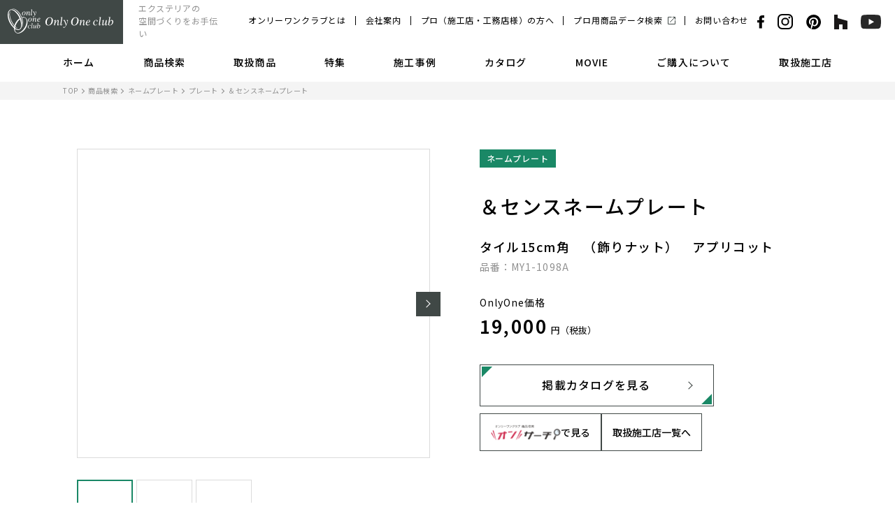

--- FILE ---
content_type: text/html; charset=UTF-8
request_url: https://www.onlyoneclub.jp/items/detail/my1-1098a/
body_size: 9674
content:
<!DOCTYPE html>
<html lang="ja">
<head>
<meta charset="utf-8">
<meta name="format-detection" content="telephone=no">
<meta http-equiv="X-UA-Compatible" content="IE=edge">
<script>var IS_PSI = navigator.userAgent.indexOf("Google Page Speed") >=0 || navigator.userAgent.indexOf("Lighthouse") >=0 || navigator.userAgent.indexOf("Speed Insights") >=0;</script>
<meta name="viewport" content="width=device-width, initial-scale=1, maximum-scale=1, user-scalable=0"><script src="https://www.onlyoneclub.jp/assets/js/ipad.min.js"></script>
<script>
if(isIpad()) document.querySelectorAll('meta[name="viewport"]')[0].setAttribute("content", "width=1024, shrink-to-fit=no");
</script>

<title>＆センスネームプレート｜プレート｜エクステリア商品の総合メーカー オンリーワンクラブ</title>
<meta name="description" content="タイル15cm角　（飾りナット）　アプリコットMY1-1098Aの商品紹介ページ。商品のバリエーションやサイズ、材質、仕様等をご確認いただけます。W145×H145×D25/磁器質タイル、125.5mm×125.5mm">
<meta name="keywords" content="">

<!--facebook-->
<meta property="og:title" content="＆センスネームプレート｜プレート｜エクステリア商品の総合メーカー オンリーワンクラブ">
<meta property="og:type" content="website">
<meta property="og:url" content="https://www.onlyoneclub.jp/items/detail/my1-1098a/">
<meta property="og:image" content="https://cdn.onlyoneclub.link/files/t010000414716.jpg">
<meta property="og:site_name" content="Only One club">
<meta property="og:description" content="タイル15cm角　（飾りナット）　アプリコットMY1-1098Aの商品紹介ページ。商品のバリエーションやサイズ、材質、仕様等をご確認いただけます。W145×H145×D25/磁器質タイル、125.5mm×125.5mm">
<meta property="fb:app_id" content="">
<!--/facebook-->

<!-- Twitter -->
<meta name="twitter:card" content="summary">
<meta name="twitter:url" content="https://www.onlyoneclub.jp/items/detail/my1-1098a/">
<meta name="twitter:title" content="＆センスネームプレート｜プレート｜エクステリア商品の総合メーカー オンリーワンクラブ">
<meta name="twitter:description" content="タイル15cm角　（飾りナット）　アプリコットMY1-1098Aの商品紹介ページ。商品のバリエーションやサイズ、材質、仕様等をご確認いただけます。W145×H145×D25/磁器質タイル、125.5mm×125.5mm">
<meta name="twitter:image" content="https://cdn.onlyoneclub.link/files/t010000414716.jpg">
<meta name="twitter:site" content="Only One club">
<meta name="twitter:creator" content="Only One club">
<!-- /Twitter -->

<!-- Pinterest -->
<meta name="p:domain_verify" content="d7e1159be6df1195d86c06c6667e7dca"/>
<!-- /Pinterest -->

<!--css-->
<link href="https://www.onlyoneclub.jp/assets/css/style.min.css" rel="stylesheet" media="all">
<link href="https://www.onlyoneclub.jp/assets/css/custom.css" rel="stylesheet" media="all">
<!--/css-->

<script src="//ajax.googleapis.com/ajax/libs/webfont/1.6.26/webfont.js"></script>
<script>
  if(!IS_PSI) {
    WebFont.load({
      google: {
        api: 'https://fonts.googleapis.com/css2',
        families: [
          'Noto+Sans+JP:wght@400;500;700;900&display=swap'
        ]
      }
    });
  }
</script>
<script>
  if(!IS_PSI) {
    WebFont.load({
      google: {
        api: 'https://fonts.googleapis.com/css2',
        families: [
          'Source+Sans+Pro:wght@600;700&display=swap'
        ]
      }
    });
  }
</script>
<script>
  if(!IS_PSI) {
    WebFont.load({
      google: {
        api: 'https://fonts.googleapis.com/css2',
        families: [
          'Crimson+Text:wght@400;600&display=swap'
        ]
      }
    });
  }
</script>

<link rel="icon" href="https://www.onlyoneclub.jp/wp/wp-content/themes/wp-templ/assets/img/common/icon/favicon.ico" type="image/vnd.microsoft.icon">

<meta name='robots' content='max-image-preview:large' />
<style id='classic-theme-styles-inline-css' type='text/css'>
/*! This file is auto-generated */
.wp-block-button__link{color:#fff;background-color:#32373c;border-radius:9999px;box-shadow:none;text-decoration:none;padding:calc(.667em + 2px) calc(1.333em + 2px);font-size:1.125em}.wp-block-file__button{background:#32373c;color:#fff;text-decoration:none}
</style>
<style id='global-styles-inline-css' type='text/css'>
body{--wp--preset--color--black: #000000;--wp--preset--color--cyan-bluish-gray: #abb8c3;--wp--preset--color--white: #ffffff;--wp--preset--color--pale-pink: #f78da7;--wp--preset--color--vivid-red: #cf2e2e;--wp--preset--color--luminous-vivid-orange: #ff6900;--wp--preset--color--luminous-vivid-amber: #fcb900;--wp--preset--color--light-green-cyan: #7bdcb5;--wp--preset--color--vivid-green-cyan: #00d084;--wp--preset--color--pale-cyan-blue: #8ed1fc;--wp--preset--color--vivid-cyan-blue: #0693e3;--wp--preset--color--vivid-purple: #9b51e0;--wp--preset--gradient--vivid-cyan-blue-to-vivid-purple: linear-gradient(135deg,rgba(6,147,227,1) 0%,rgb(155,81,224) 100%);--wp--preset--gradient--light-green-cyan-to-vivid-green-cyan: linear-gradient(135deg,rgb(122,220,180) 0%,rgb(0,208,130) 100%);--wp--preset--gradient--luminous-vivid-amber-to-luminous-vivid-orange: linear-gradient(135deg,rgba(252,185,0,1) 0%,rgba(255,105,0,1) 100%);--wp--preset--gradient--luminous-vivid-orange-to-vivid-red: linear-gradient(135deg,rgba(255,105,0,1) 0%,rgb(207,46,46) 100%);--wp--preset--gradient--very-light-gray-to-cyan-bluish-gray: linear-gradient(135deg,rgb(238,238,238) 0%,rgb(169,184,195) 100%);--wp--preset--gradient--cool-to-warm-spectrum: linear-gradient(135deg,rgb(74,234,220) 0%,rgb(151,120,209) 20%,rgb(207,42,186) 40%,rgb(238,44,130) 60%,rgb(251,105,98) 80%,rgb(254,248,76) 100%);--wp--preset--gradient--blush-light-purple: linear-gradient(135deg,rgb(255,206,236) 0%,rgb(152,150,240) 100%);--wp--preset--gradient--blush-bordeaux: linear-gradient(135deg,rgb(254,205,165) 0%,rgb(254,45,45) 50%,rgb(107,0,62) 100%);--wp--preset--gradient--luminous-dusk: linear-gradient(135deg,rgb(255,203,112) 0%,rgb(199,81,192) 50%,rgb(65,88,208) 100%);--wp--preset--gradient--pale-ocean: linear-gradient(135deg,rgb(255,245,203) 0%,rgb(182,227,212) 50%,rgb(51,167,181) 100%);--wp--preset--gradient--electric-grass: linear-gradient(135deg,rgb(202,248,128) 0%,rgb(113,206,126) 100%);--wp--preset--gradient--midnight: linear-gradient(135deg,rgb(2,3,129) 0%,rgb(40,116,252) 100%);--wp--preset--font-size--small: 13px;--wp--preset--font-size--medium: 20px;--wp--preset--font-size--large: 36px;--wp--preset--font-size--x-large: 42px;--wp--preset--spacing--20: 0.44rem;--wp--preset--spacing--30: 0.67rem;--wp--preset--spacing--40: 1rem;--wp--preset--spacing--50: 1.5rem;--wp--preset--spacing--60: 2.25rem;--wp--preset--spacing--70: 3.38rem;--wp--preset--spacing--80: 5.06rem;--wp--preset--shadow--natural: 6px 6px 9px rgba(0, 0, 0, 0.2);--wp--preset--shadow--deep: 12px 12px 50px rgba(0, 0, 0, 0.4);--wp--preset--shadow--sharp: 6px 6px 0px rgba(0, 0, 0, 0.2);--wp--preset--shadow--outlined: 6px 6px 0px -3px rgba(255, 255, 255, 1), 6px 6px rgba(0, 0, 0, 1);--wp--preset--shadow--crisp: 6px 6px 0px rgba(0, 0, 0, 1);}:where(.is-layout-flex){gap: 0.5em;}:where(.is-layout-grid){gap: 0.5em;}body .is-layout-flow > .alignleft{float: left;margin-inline-start: 0;margin-inline-end: 2em;}body .is-layout-flow > .alignright{float: right;margin-inline-start: 2em;margin-inline-end: 0;}body .is-layout-flow > .aligncenter{margin-left: auto !important;margin-right: auto !important;}body .is-layout-constrained > .alignleft{float: left;margin-inline-start: 0;margin-inline-end: 2em;}body .is-layout-constrained > .alignright{float: right;margin-inline-start: 2em;margin-inline-end: 0;}body .is-layout-constrained > .aligncenter{margin-left: auto !important;margin-right: auto !important;}body .is-layout-constrained > :where(:not(.alignleft):not(.alignright):not(.alignfull)){max-width: var(--wp--style--global--content-size);margin-left: auto !important;margin-right: auto !important;}body .is-layout-constrained > .alignwide{max-width: var(--wp--style--global--wide-size);}body .is-layout-flex{display: flex;}body .is-layout-flex{flex-wrap: wrap;align-items: center;}body .is-layout-flex > *{margin: 0;}body .is-layout-grid{display: grid;}body .is-layout-grid > *{margin: 0;}:where(.wp-block-columns.is-layout-flex){gap: 2em;}:where(.wp-block-columns.is-layout-grid){gap: 2em;}:where(.wp-block-post-template.is-layout-flex){gap: 1.25em;}:where(.wp-block-post-template.is-layout-grid){gap: 1.25em;}.has-black-color{color: var(--wp--preset--color--black) !important;}.has-cyan-bluish-gray-color{color: var(--wp--preset--color--cyan-bluish-gray) !important;}.has-white-color{color: var(--wp--preset--color--white) !important;}.has-pale-pink-color{color: var(--wp--preset--color--pale-pink) !important;}.has-vivid-red-color{color: var(--wp--preset--color--vivid-red) !important;}.has-luminous-vivid-orange-color{color: var(--wp--preset--color--luminous-vivid-orange) !important;}.has-luminous-vivid-amber-color{color: var(--wp--preset--color--luminous-vivid-amber) !important;}.has-light-green-cyan-color{color: var(--wp--preset--color--light-green-cyan) !important;}.has-vivid-green-cyan-color{color: var(--wp--preset--color--vivid-green-cyan) !important;}.has-pale-cyan-blue-color{color: var(--wp--preset--color--pale-cyan-blue) !important;}.has-vivid-cyan-blue-color{color: var(--wp--preset--color--vivid-cyan-blue) !important;}.has-vivid-purple-color{color: var(--wp--preset--color--vivid-purple) !important;}.has-black-background-color{background-color: var(--wp--preset--color--black) !important;}.has-cyan-bluish-gray-background-color{background-color: var(--wp--preset--color--cyan-bluish-gray) !important;}.has-white-background-color{background-color: var(--wp--preset--color--white) !important;}.has-pale-pink-background-color{background-color: var(--wp--preset--color--pale-pink) !important;}.has-vivid-red-background-color{background-color: var(--wp--preset--color--vivid-red) !important;}.has-luminous-vivid-orange-background-color{background-color: var(--wp--preset--color--luminous-vivid-orange) !important;}.has-luminous-vivid-amber-background-color{background-color: var(--wp--preset--color--luminous-vivid-amber) !important;}.has-light-green-cyan-background-color{background-color: var(--wp--preset--color--light-green-cyan) !important;}.has-vivid-green-cyan-background-color{background-color: var(--wp--preset--color--vivid-green-cyan) !important;}.has-pale-cyan-blue-background-color{background-color: var(--wp--preset--color--pale-cyan-blue) !important;}.has-vivid-cyan-blue-background-color{background-color: var(--wp--preset--color--vivid-cyan-blue) !important;}.has-vivid-purple-background-color{background-color: var(--wp--preset--color--vivid-purple) !important;}.has-black-border-color{border-color: var(--wp--preset--color--black) !important;}.has-cyan-bluish-gray-border-color{border-color: var(--wp--preset--color--cyan-bluish-gray) !important;}.has-white-border-color{border-color: var(--wp--preset--color--white) !important;}.has-pale-pink-border-color{border-color: var(--wp--preset--color--pale-pink) !important;}.has-vivid-red-border-color{border-color: var(--wp--preset--color--vivid-red) !important;}.has-luminous-vivid-orange-border-color{border-color: var(--wp--preset--color--luminous-vivid-orange) !important;}.has-luminous-vivid-amber-border-color{border-color: var(--wp--preset--color--luminous-vivid-amber) !important;}.has-light-green-cyan-border-color{border-color: var(--wp--preset--color--light-green-cyan) !important;}.has-vivid-green-cyan-border-color{border-color: var(--wp--preset--color--vivid-green-cyan) !important;}.has-pale-cyan-blue-border-color{border-color: var(--wp--preset--color--pale-cyan-blue) !important;}.has-vivid-cyan-blue-border-color{border-color: var(--wp--preset--color--vivid-cyan-blue) !important;}.has-vivid-purple-border-color{border-color: var(--wp--preset--color--vivid-purple) !important;}.has-vivid-cyan-blue-to-vivid-purple-gradient-background{background: var(--wp--preset--gradient--vivid-cyan-blue-to-vivid-purple) !important;}.has-light-green-cyan-to-vivid-green-cyan-gradient-background{background: var(--wp--preset--gradient--light-green-cyan-to-vivid-green-cyan) !important;}.has-luminous-vivid-amber-to-luminous-vivid-orange-gradient-background{background: var(--wp--preset--gradient--luminous-vivid-amber-to-luminous-vivid-orange) !important;}.has-luminous-vivid-orange-to-vivid-red-gradient-background{background: var(--wp--preset--gradient--luminous-vivid-orange-to-vivid-red) !important;}.has-very-light-gray-to-cyan-bluish-gray-gradient-background{background: var(--wp--preset--gradient--very-light-gray-to-cyan-bluish-gray) !important;}.has-cool-to-warm-spectrum-gradient-background{background: var(--wp--preset--gradient--cool-to-warm-spectrum) !important;}.has-blush-light-purple-gradient-background{background: var(--wp--preset--gradient--blush-light-purple) !important;}.has-blush-bordeaux-gradient-background{background: var(--wp--preset--gradient--blush-bordeaux) !important;}.has-luminous-dusk-gradient-background{background: var(--wp--preset--gradient--luminous-dusk) !important;}.has-pale-ocean-gradient-background{background: var(--wp--preset--gradient--pale-ocean) !important;}.has-electric-grass-gradient-background{background: var(--wp--preset--gradient--electric-grass) !important;}.has-midnight-gradient-background{background: var(--wp--preset--gradient--midnight) !important;}.has-small-font-size{font-size: var(--wp--preset--font-size--small) !important;}.has-medium-font-size{font-size: var(--wp--preset--font-size--medium) !important;}.has-large-font-size{font-size: var(--wp--preset--font-size--large) !important;}.has-x-large-font-size{font-size: var(--wp--preset--font-size--x-large) !important;}
.wp-block-navigation a:where(:not(.wp-element-button)){color: inherit;}
:where(.wp-block-post-template.is-layout-flex){gap: 1.25em;}:where(.wp-block-post-template.is-layout-grid){gap: 1.25em;}
:where(.wp-block-columns.is-layout-flex){gap: 2em;}:where(.wp-block-columns.is-layout-grid){gap: 2em;}
.wp-block-pullquote{font-size: 1.5em;line-height: 1.6;}
</style>

<!-- Google Tag Manager -->
<script>(function(w,d,s,l,i){w[l]=w[l]||[];w[l].push({'gtm.start':
new Date().getTime(),event:'gtm.js'});var f=d.getElementsByTagName(s)[0],
j=d.createElement(s),dl=l!='dataLayer'?'&l='+l:'';j.async=true;j.src=
'https://www.googletagmanager.com/gtm.js?id='+i+dl;f.parentNode.insertBefore(j,f);
})(window,document,'script','dataLayer','GTM-NKF97MB');</script>
<!-- End Google Tag Manager -->


<link rel="canonical" href="">
<link rel="stylesheet" href="https://www.onlyoneclub.jp/assets/css/page/sg_items.min.css">
</head>
<body id="items" class="archive items">
<!-- HEADER -->
<!-- Google Tag Manager -->
<noscript><iframe src="https://www.googletagmanager.com/ns.html?id=GTM-NKF97MB"
height="0" width="0" style="display:none;visibility:hidden"></iframe></noscript>
<!-- End Google Tag Manager -->

<header class="header js-header">
  <div class="header-wrap">
    <div class="header-inner">
      <div class="header-left">
        <p class="header-logo"><a href="https://www.onlyoneclub.jp/"><span><img src="https://www.onlyoneclub.jp/wp/wp-content/themes/wp-templ/assets/img/common/logo.svg" alt="Only One club" width="151" height="36"></span></a></p>
                <p class="header-slogan">エクステリアの<br>空間づくりをお手伝い</p>
              </div>
      <div class="header-right">
        <ul class="header-link">
          <li><a href="https://www.onlyoneclub.jp/strength/">オンリーワンクラブとは</a></li>
          <li><a href="https://www.onlyoneclub.jp/company/">会社案内</a></li>
          <li><a href="https://www.onlyoneclub.jp/business/">プロ（施工店・工務店様）の方へ</a></li>
          <li><a href="https://onsearch.onlyoneclub.jp/" target="_blank" rel="noopener"><span class="ico-blank">プロ用商品データ検索</span></a></li>
          <li><a href="https://www.onlyoneclub.jp/contact/">お問い合わせ</a></li>
        </ul>
        <ul class="list-social">
          <li><a href="https://www.facebook.com/Onlyoneclubnetwork/?ref=page_internal" target="_blank" rel="noopener"><img src="https://www.onlyoneclub.jp/wp/wp-content/themes/wp-templ/assets/img/common/icon/ico_facebook.svg" alt="facebook" width="10" height="20"></a></li>
          <li><a href="https://www.instagram.com/onlyoneclubnetwork/" target="_blank" rel="noopener"><img src="https://www.onlyoneclub.jp/wp/wp-content/themes/wp-templ/assets/img/common/icon/ico_instagram.svg" alt="instagram" width="22" height="22"></a></li>
          <li><a href="https://www.pinterest.jp/onlyoneclubnetwork/pins/" target="_blank" rel="noopener"><img src="https://www.onlyoneclub.jp/wp/wp-content/themes/wp-templ/assets/img/common/icon/ico_pinterest.svg" alt="pinterest" width="21" height="21"></a></li>
          <li><a href="https://www.houzz.jp/pro/onlyoneclub" target="_blank" rel="noopener"><img src="https://www.onlyoneclub.jp/wp/wp-content/themes/wp-templ/assets/img/common/icon/ico_houzz.svg" alt="houzz" width="19" height="21"></a></li>
          <li><a href="https://www.youtube.com/channel/UC6-gTXuDB0cjdfUNxCrp4gA" target="_blank" rel="noopener"><img src="https://www.onlyoneclub.jp/wp/wp-content/themes/wp-templ/assets/img/common/icon/ico_youtube.svg" alt="youtube" width="29" height="20"></a></li>
        </ul>
        <p class="button-hamburger js-hamburger"><span class="ham"> </span><span class="bur"> </span><span class="ger"> </span></p>
      </div>
    </div>
    <div class="header-menu">
      <div class="menu-inner">
        <ul class="ul-menu">
          <li><a class="txt-menu" href="https://www.onlyoneclub.jp/">ホーム</a></li>
          <li><a class="txt-menu" href="https://www.onlyoneclub.jp/items/">商品検索</a></li>
          <li class="js-mega has-submenu"><p class="txt-menu">取扱商品</p>
            <div class="submenu js-mega-menu">
              <div class="box-mega wcm">
                <div class="h-mega">
                  <p class="ttl">Products</p>
                  <p class="link"><a href="https://www.onlyoneclub.jp/products/" class="c-arr">取り扱い商品一覧</a></p>
                </div>
                                <ul class="list-mega clearfix">
                                    <li>
                    <a href="https://www.onlyoneclub.jp/products/exterior/">
                      <p class="pic js-image " data-src="https://www.onlyoneclub.jp/wp/wp-content/uploads/2022/03/e22_icatch.jpg"><img src="[data-uri]" alt="エクステリア"></p>
                      <p class="txt">エクステリア</p>
                    </a>
                  </li>
                                    <li>
                    <a href="https://www.onlyoneclub.jp/products/nameplate/">
                      <p class="pic js-image " data-src="https://www.onlyoneclub.jp/wp/wp-content/uploads/2022/04/h3_icatch.jpg"><img src="[data-uri]" alt="表札"></p>
                      <p class="txt">表札</p>
                    </a>
                  </li>
                                    <li>
                    <a href="https://www.onlyoneclub.jp/products/garden/">
                      <p class="pic js-image " data-src="https://www.onlyoneclub.jp/wp/wp-content/uploads/2022/03/g15_main_icatch.jpg"><img src="[data-uri]" alt="ガーデン"></p>
                      <p class="txt">ガーデン</p>
                    </a>
                  </li>
                                    <li>
                    <a href="https://www.onlyoneclub.jp/products/material/">
                      <p class="pic js-image " data-src="https://www.onlyoneclub.jp/wp/wp-content/uploads/2022/02/m16_main_icatch.jpg"><img src="[data-uri]" alt="マテリアル"></p>
                      <p class="txt">マテリアル</p>
                    </a>
                  </li>
                                  </ul>
                              </div>
            </div>
          </li>
          <li><a class="txt-menu" href="https://www.onlyoneclub.jp/feature/">特集</a></li>
          <li><a class="txt-menu" href="https://www.onlyoneclub.jp/cases/">施工事例</a></li>
          <li><a class="txt-menu" href="https://www.onlyoneclub.jp/catalog/">カタログ</a></li>
          <li><a class="txt-menu" href="https://www.onlyoneclub.jp/movie/">MOVIE</a></li>
          <li><a class="txt-menu" href="https://www.onlyoneclub.jp/buy/">ご購入について</a></li>
          <li><a class="txt-menu" href="https://www.onlyoneclub.jp/shops/">取扱施工店</a></li>
        </ul>
      </div>
    </div>

    <nav class="navigation js-navigation">
      <div class="nav-inner">
        <div class="nav-top">
          <div class="cmn-find-search">
            <div class="search-form">
              <form action="https://www.onlyoneclub.jp/items/" id="frmSearch" method="GET">
                <input class="search-input" type="text" name="s" id="hfind" placeholder="商品名・カテゴリなど"><span class="input-icon">Search</span>
                <button class="search-submit" type="submit"><span>検索</span></button>
              </form>
            </div>
          </div>
          <ul class="ul-nav01">
            <li><a href="https://www.onlyoneclub.jp/items/"><img src="https://www.onlyoneclub.jp/wp/wp-content/themes/wp-templ/assets/img/common/icon/ico_tag.svg" alt="image" width="16" height="19"><span>カテゴリから探す</span></a></li>
            <li><a href="https://www.onlyoneclub.jp/cases/"><img src="https://www.onlyoneclub.jp/wp/wp-content/themes/wp-templ/assets/img/common/icon/ico_home_sp.svg" alt="image"><span>施工事例から探す</span></a></li>
            <li><a href="https://www.onlyoneclub.jp/catalog/"><img src="https://www.onlyoneclub.jp/wp/wp-content/themes/wp-templ/assets/img/common/icon/ico_catalog.svg" alt="image"><span>カタログ一覧</span></a></li>
            <li><a href="https://www.onlyoneclub.jp/movie/"><img src="https://www.onlyoneclub.jp/wp/wp-content/themes/wp-templ/assets/img/common/icon/ico_movie.svg" alt="image"><span>動画一覧</span></a></li>
            <li><a href="https://www.onlyoneclub.jp/feature/"><img src="https://www.onlyoneclub.jp/wp/wp-content/themes/wp-templ/assets/img/common/icon/ico_feature.svg" alt="image"><span>特集</span></a></li>
            <li><a href="https://www.onlyoneclub.jp/buy/"><img src="https://www.onlyoneclub.jp/wp/wp-content/themes/wp-templ/assets/img/common/icon/ico_buy.svg" alt="image"><span>ご購入について</span></a></li>
          </ul>
        </div>
        <ul class="ul-nav02">
          <li><a class="txt-nav" href="https://www.onlyoneclub.jp/">TOP</a></li>
          <li><a class="txt-nav" href="https://www.onlyoneclub.jp/strength/">オンリーワンクラブとは</a></li>
          <li><a class="txt-nav" href="https://www.onlyoneclub.jp/members/">会員一覧</a></li>
          <li><a class="txt-nav" href="https://www.onlyoneclub.jp/shops/">取扱施工店</a></li>
          <li><a class="txt-nav" href="https://www.onlyoneclub.jp/news/">お知らせ</a></li>
          <li><a class="txt-nav" href="https://www.onlyoneclub.jp/contact/">お問い合わせ</a></li>
          <li><a class="txt-nav" href="https://www.onlyoneclub.jp/request/">カタログ請求</a></li>
          <li class="js-subnav has-subnav">
            <p class="txt-nav">プロ（施工店・工務店様）の方へ</p>
            <div class="subnav">
              <ul>
                <li><a href="https://www.onlyoneclub.jp/business/">プロ（施工店・工務店様）の方へ</a></li>
                <li><a href="https://onsearch.onlyoneclub.jp/" target="_blank" rel="noopener"><span class="ico-blank">プロ用商品データ検索</span></a></li>
                <li><a href="https://www.onlyoneclub.jp/business/download/">データダウンロード</a></li>
                                <li><a href="https://www.onlyoneclub.jp/business/contest_2025/">デザインコンテスト応募要項</a></li>
                                                <li><a href="https://www.onlyoneclub.jp/business/contestresult_2025/">デザインコンテスト審査結果</a></li>
                                <li><a href="https://www.onlyoneclub.jp/business/plans/">エクステリア・ガーデンプラン集</a></li>
              </ul>
            </div>
          </li>
          <li class="js-subnav has-subnav">
            <p class="txt-nav">取り扱い商品一覧</p>
            <div class="subnav">
              <ul>
                <li><a href="https://www.onlyoneclub.jp/products/">取り扱い商品一覧</a></li>
                                <li><a href="https://www.onlyoneclub.jp/products/exterior/">エクステリア</a></li>
                                <li><a href="https://www.onlyoneclub.jp/products/nameplate/">表札</a></li>
                                <li><a href="https://www.onlyoneclub.jp/products/garden/">ガーデン</a></li>
                                <li><a href="https://www.onlyoneclub.jp/products/material/">マテリアル</a></li>
                              </ul>
            </div>
          </li>
        </ul>
        <div class="nav-bottom">
          <ul class="nav-link">
            <li><a href="https://www.onlyoneclub.jp/company/">会社案内</a></li>
            <li><a href="https://www.onlyoneclub.jp/privacypolicy/">プライバシーポリシー</a></li>
            <li><a class="new-tab" href="https://onsearch.onlyoneclub.jp/login/" target="_blank" rel="noopener">会員ログイン</a></li>
            <li><a class="new-tab" href="https://onsearch.onlyoneclub.jp/login/supplier/ " target="_blank" rel="noopener">サプライヤーログイン</a></li>
          </ul>
          <ul class="list-social">
            <li><a href="https://www.facebook.com/Onlyoneclubnetwork/?ref=page_internal" target="_blank" rel="noopener"><img src="https://www.onlyoneclub.jp/wp/wp-content/themes/wp-templ/assets/img/common/icon/ico_facebook02.svg" alt="facebook" width="10" height="20"></a></li>
            <li><a href="https://www.instagram.com/onlyoneclubnetwork/" target="_blank" rel="noopener"><img src="https://www.onlyoneclub.jp/wp/wp-content/themes/wp-templ/assets/img/common/icon/ico_instagram02.svg" alt="instagram" width="22" height="22"></a></li>
            <li><a href="https://www.pinterest.jp/onlyoneclubnetwork/pins/" target="_blank" rel="noopener"><img src="https://www.onlyoneclub.jp/wp/wp-content/themes/wp-templ/assets/img/common/icon/ico_pinterest02.svg" alt="pinterest" width="21" height="21"></a></li>
            <li><a href="https://www.houzz.jp/pro/onlyoneclub" target="_blank" rel="noopener"><img src="https://www.onlyoneclub.jp/wp/wp-content/themes/wp-templ/assets/img/common/icon/ico_houzz02.svg" alt="houzz" width="19" height="21"></a></li>
            <li><a href="https://www.youtube.com/channel/UC6-gTXuDB0cjdfUNxCrp4gA" target="_blank" rel="noopener"><img src="https://www.onlyoneclub.jp/wp/wp-content/themes/wp-templ/assets/img/common/icon/ico_youtube02.svg" alt="youtube" width="29" height="20"></a></li>
          </ul>
        </div>
      </div>
    </nav>
  </div>
</header>
<!-- <div class="loading-mask js-loading">
  <div class="mask-column"></div>
  <div class="mask-column"></div>
  <div class="mask-column"></div>
  <div class="mask-column"></div>
</div> --><div id="wrap">
    <main>
        <div class="breadcrumb">
            <div class="wcm">
                <ul>
                    <li>
                        <a href="https://www.onlyoneclub.jp/">TOP</a>
                    </li>
                    <li>
                        <a href="/items/">商品検索</a>
                    </li>
					                        <li>
                            <a href="/items/nameplate/">
								ネームプレート                            </a>
                        </li>
						                        <li>
                            <a href="/items/plate/">
								プレート                            </a>
                        </li>
						                    <li>＆センスネームプレート</li>
                </ul>
            </div>
        </div>
        <div class="page-contents">
            <section class="sg-main">
                <div class="wcm block clearfix">
					                        <div class="block-gallery">
                            <div class="sg-gallery-slider js-gallery" data-gallery="01">
                                <div class="main-img" id="mainslide01">
									                                        <div class="product-figure">
                                            <figure class="js-image-pro" data-src="https://cdn.onlyoneclub.link/files/t010000414716.jpg">
                                                <img src="[data-uri]" alt="＆センスネームプレート">
                                            </figure>
                                        </div>
									                                        <div class="product-figure">
                                            <figure class="js-image-pro" data-src="https://cdn.onlyoneclub.link/files/t010000595376.jpg">
                                                <img src="[data-uri]" alt="＆センスネームプレート">
                                            </figure>
                                        </div>
									                                        <div class="product-figure">
                                            <figure class="js-image-pro" data-src="https://cdn.onlyoneclub.link/files/t010000582135.jpg">
                                                <img src="[data-uri]" alt="＆センスネームプレート">
                                            </figure>
                                        </div>
									                                </div>
                                <div class="count-slide sp"><span class="number"></span>/<span class="total"></span>
                                </div>
                                <div class="nav-img pc" id="navslide01">
									                                        <div class="product-figure">
                                            <figure class="js-image-pro" data-src="https://cdn.onlyoneclub.link/files/t010000414716.jpg">
                                                <img src="[data-uri]" alt="＆センスネームプレート">
                                            </figure>
                                        </div>
									                                        <div class="product-figure">
                                            <figure class="js-image-pro" data-src="https://cdn.onlyoneclub.link/files/t010000595376.jpg">
                                                <img src="[data-uri]" alt="＆センスネームプレート">
                                            </figure>
                                        </div>
									                                        <div class="product-figure">
                                            <figure class="js-image-pro" data-src="https://cdn.onlyoneclub.link/files/t010000582135.jpg">
                                                <img src="[data-uri]" alt="＆センスネームプレート">
                                            </figure>
                                        </div>
									                                </div>
                            </div>
                        </div>
					                    <div class="block-info">
						                            <div class="cates">
								                                    <div class="cates-line">
                                        <p class="is-pr"><span class="is-green">ネームプレート</span></p>
										                                    </div>
								                            </div>
						
                        <h1 class="cmn-title02">＆センスネームプレート</h1>
						                            <p class="cmn-subtitle">タイル15cm角　（飾りナット）　アプリコット</p>
												                            <p class="items-code">品番：MY1-1098A</p>
												                            <div class="items-price">
                                <p class="txt">OnlyOne価格</p>
                                <p class="num"><strong>19,000</strong>円（税抜）</p>
								                            </div>
																		                            <p class="btn">
                                <a href="https://onlyoneclub.icata.net/iportal/oc.do?c=2025-E25&v=OOC00001&d=OOC01&pn=728" class="cmn-button c-arr" target="_blank" rel="noopener">
                                    <span class="c-corner">掲載カタログを見る</span></a>
                            </p>
						

						                                <style>
                                    .c-to-onsearch-links {
                                        display: flex;
                                        gap: 7px;
                                    }
                                    .c-to-onsearch-link {
                                        margin-top: 10px;
                                        display: flex;
                                        align-items: center;
                                        font-weight: 500;
                                        gap: 10px;
                                        font-size: 14px;
                                        border: 1px solid #404846;
                                        padding: 8px 15px;
                                        height: 54px;
                                    }

                                </style>
                            <p class="c-to-onsearch-links">
                                <a href="https://onsearch.onlyoneclub.jp/products/MY1-1098A/?via=official" class="c-to-onsearch-link" target="_blank" rel="noopener">
                                    <img src="https://onsearch.onlyoneclub.jp/wp-content/themes/onlyoneclub-wp/html/dist/assets/images/logo.png" alt="商品検索サイト" style="width: 100px"> <span>で見る</span>
                                </a>
                                <a href="https://www.onlyoneclub.jp/shops/" class="c-to-onsearch-link" target="_blank" rel="noopener">
                                     <span>取扱施工店一覧へ</span>
                                </a>
                            </p>
						                    </div>
                </div>
            </section>

			                    <section class="sg-variation">
                        <div class="wcm">
							                            <div class="sec-title">
                                <p class="text-en">Variation</p>
                                <h2 class="text-ja">商品バリエーション</h2>
                            </div>
                            <div class="group-list">
								                                    <div class="group-item">
                                        <a href="/items/detail/MY1-1093A/">
                                            <div class="product-figure">
                                                <figure class="js-image-pro" data-src="https://cdn.onlyoneclub.link/files/t010000414710.jpg">
                                                    <img src="[data-uri]" alt="タイル15cm角　アプリコット">
                                                </figure>
                                            </div>
											                                                <p class="item-title"><span>タイル15cm角　アプリコット</span></p>
											                                        </a>
                                    </div>
									                                    <div class="group-item">
                                        <a href="/items/detail/MY1-1093C/">
                                            <div class="product-figure">
                                                <figure class="js-image-pro" data-src="https://cdn.onlyoneclub.link/files/t010000414703.jpg">
                                                    <img src="[data-uri]" alt="タイル15cm角　ココアベージュ">
                                                </figure>
                                            </div>
											                                                <p class="item-title"><span>タイル15cm角　ココアベージュ</span></p>
											                                        </a>
                                    </div>
									                                    <div class="group-item">
                                        <a href="/items/detail/MY1-1093P/">
                                            <div class="product-figure">
                                                <figure class="js-image-pro" data-src="https://cdn.onlyoneclub.link/files/e25-my1-1093p.jpg">
                                                    <img src="[data-uri]" alt="タイル15cm角　アッシュピンク">
                                                </figure>
                                            </div>
											                                                <p class="item-title"><span>タイル15cm角　アッシュピンク</span></p>
											                                        </a>
                                    </div>
									                                    <div class="group-item">
                                        <a href="/items/detail/MY1-1093W/">
                                            <div class="product-figure">
                                                <figure class="js-image-pro" data-src="https://cdn.onlyoneclub.link/files/t010000430999.jpg">
                                                    <img src="[data-uri]" alt="タイル15cm角　ホワイト">
                                                </figure>
                                            </div>
											                                                <p class="item-title"><span>タイル15cm角　ホワイト</span></p>
											                                        </a>
                                    </div>
									                                    <div class="group-item">
                                        <a href="/items/detail/MY1-1098C/">
                                            <div class="product-figure">
                                                <figure class="js-image-pro" data-src="https://cdn.onlyoneclub.link/files/t010000438392.jpg">
                                                    <img src="[data-uri]" alt="タイル15cm角　（飾りナット）　ココアベージュ">
                                                </figure>
                                            </div>
											                                                <p class="item-title"><span>タイル15cm角　（飾りナット）　ココアベージュ</span></p>
											                                        </a>
                                    </div>
									                                    <div class="group-item">
                                        <a href="/items/detail/MY1-1098P/">
                                            <div class="product-figure">
                                                <figure class="js-image-pro" data-src="https://cdn.onlyoneclub.link/files/t010000414690.jpg">
                                                    <img src="[data-uri]" alt="タイル15cm角　（飾りナット）　アッシュピンク">
                                                </figure>
                                            </div>
											                                                <p class="item-title"><span>タイル15cm角　（飾りナット）　アッシュピンク</span></p>
											                                        </a>
                                    </div>
									                                    <div class="group-item">
                                        <a href="/items/detail/MY1-1098W/">
                                            <div class="product-figure">
                                                <figure class="js-image-pro" data-src="https://cdn.onlyoneclub.link/files/t010000567034.jpg">
                                                    <img src="[data-uri]" alt="タイル15cm角　（飾りナット）　ホワイト">
                                                </figure>
                                            </div>
											                                                <p class="item-title"><span>タイル15cm角　（飾りナット）　ホワイト</span></p>
											                                        </a>
                                    </div>
									                            </div>
                        </div>
                    </section>
							
			
			                <section class="sg-spec">
                    <div class="wcm">
                        <div class="sec-title">
                            <p class="text-en">Spec</p>
                            <h2 class="text-ja">商品詳細</h2>
                        </div>
                        <div class="block-dropdown">
							                                <h3 class="title-square">サイズ・材質</h3>
                                <div class="spec-tbl01-cover">
                                    <div class="spec-tbl01 spec-tbl01-head pc">
                                        <p class="ttl-location"><span>箇所</span></p>
                                        <div class="rows rows01">
                                            <div class="tit">サイズ</div>
                                        </div>
                                        <div class="rows rows01">
                                            <div class="tit">材質</div>
                                        </div>
                                        <div class="rows rows01">
                                            <div class="tit">仕上げ・塗装</div>
                                        </div>
                                    </div>
									                                        <div class="spec-tbl01">
                                            <p class="ttl-location">本体</p>
                                            <div class="rows rows02">
                                                <div class="tit sp">サイズ</div>
                                                <div class="desc">W145×H145×D25</div>
                                            </div>
                                            <div class="rows rows02">
                                                <div class="tit sp">材質</div>
                                                <div class="desc">磁器質タイル</div>
                                            </div>
                                            <div class="rows rows02">
                                                <div class="tit sp">仕上げ・塗装</div>
                                                <div class="desc">文字部：サンドブラスト加工</div>
                                            </div>
                                        </div>
									                                        <div class="spec-tbl01">
                                            <p class="ttl-location">取り付けピッチ</p>
                                            <div class="rows rows02">
                                                <div class="tit sp">サイズ</div>
                                                <div class="desc">125.5mm×125.5mm</div>
                                            </div>
                                            <div class="rows rows02">
                                                <div class="tit sp">材質</div>
                                                <div class="desc">-</div>
                                            </div>
                                            <div class="rows rows02">
                                                <div class="tit sp">仕上げ・塗装</div>
                                                <div class="desc">-</div>
                                            </div>
                                        </div>
									                                </div>
														                                <h3 class="title-square">仕様・詳細</h3>
                                <div class="spec-tbl02 tbl02-odd">
									                                        <div class="rows">
                                            <p class="tit">仕様1</p>
                                            <div class="desc">文字色：こげ茶のみ</div>
                                        </div>
									                                        <div class="rows">
                                            <p class="tit">仕様2</p>
                                            <div class="desc">取付：ボルト留め接着</div>
                                        </div>
									                                        <div class="rows">
                                            <p class="tit">仕様3</p>
                                            <div class="desc">飾りナット：真鍮</div>
                                        </div>
									                                </div>
							
							                                <div class="block01">
																		                                        <div class="spec-tbl03">
                                            <p class="tit title-line">注意事項</p>
                                            <div class="desc txt-base01">●タイルの色にはムラがあり、写真と実際の商品では、色が異なる場合があります。　●風合いを出すために端を意図的に欠けさせています。欠けの度合いはタイルによって異なります。</div>
                                        </div>
																		                                </div>
							                        </div>
                        <p class="btn-show js-dropdown sp">
                            <button class="cmn-button c-arr">
                                <span class="c-corner"><em class="txt-open">商品詳細を詳しく見る</em><em class="txt-close">閉じる</em></span>
                            </button>
                        </p>
                    </div>
                </section>
			
			
			
			                    <section class="other-products">
                        <div class="wcm">
                            <div class="sec-title">
                                <p class="text-en">Other products</p>
                                <h1 class="text-ja">同じカテゴリの商品</h1>
                            </div>
                        </div>
                        <div class="common-slider">
                            <div class="block-outer">
                                <div class="group-list js-slider" data-gslide="4">
									<div class="group-item is-show">
    <a href="/items/detail/hs1-tip2-04d1/">
        <div class="product-figure">
            <figure class="js-image-pro is-noimg" data-src="https://cdn.onlyoneclub.link/files/e24-hs1-ip2-04d1.jpg">
                <img src="[data-uri]" alt="ﾁﾀﾆｶ･ﾌﾟﾚｰﾄ 150×150 04 ﾃﾞｻﾞｲﾝ飾り付き 自転車 HS1-TIP2-04D1">
            </figure>
        </div>
        <h3 class="item-title"><span>チタニカ・プレート　150×15004　デザイン飾り付き　自転車</span></h3>
    </a>
</div>
<div class="group-item is-show">
    <a href="/items/detail/hs1-tip2-04d2/">
        <div class="product-figure">
            <figure class="js-image-pro is-noimg" data-src="https://cdn.onlyoneclub.link/files/e24-hs1-ip2-04d2.jpg">
                <img src="[data-uri]" alt="ﾁﾀﾆｶ･ﾌﾟﾚｰﾄ 150×150 04 ﾃﾞｻﾞｲﾝ飾り付き 家 HS1-TIP2-04D2">
            </figure>
        </div>
        <h3 class="item-title"><span>チタニカ・プレート　150×15004　デザイン飾り付き　家</span></h3>
    </a>
</div>
<div class="group-item is-show">
    <a href="/items/detail/hs1-tip2-04d3/">
        <div class="product-figure">
            <figure class="js-image-pro is-noimg" data-src="https://cdn.onlyoneclub.link/files/e24-hs1-ip2-04d3.jpg">
                <img src="[data-uri]" alt="ﾁﾀﾆｶ･ﾌﾟﾚｰﾄ 150×150 04 ﾃﾞｻﾞｲﾝ飾り付き 猫 HS1-TIP2-04D3">
            </figure>
        </div>
        <h3 class="item-title"><span>チタニカ・プレート　150×15004　デザイン飾り付き　猫</span></h3>
    </a>
</div>
<div class="group-item is-show">
    <a href="/items/detail/hs1-tip1-01/">
        <div class="product-figure">
            <figure class="js-image-pro is-noimg" data-src="https://cdn.onlyoneclub.link/files/e24-hs1-tip1-01.jpg">
                <img src="[data-uri]" alt="ﾁﾀﾆｶ･ﾌﾟﾚｰﾄ 01 200×45 HS1-TIP1-01">
            </figure>
        </div>
        <h3 class="item-title"><span>チタニカ・プレート01　200×45</span></h3>
    </a>
</div>
<div class="group-item is-show">
    <a href="/items/detail/hs1-tip2-02/">
        <div class="product-figure">
            <figure class="js-image-pro is-noimg" data-src="https://cdn.onlyoneclub.link/files/e24-hs1-tip2-02.jpg">
                <img src="[data-uri]" alt="ﾁﾀﾆｶ･ﾌﾟﾚｰﾄ 150×150 02 ﾃﾞｻﾞｲﾝ飾り無し HS1-TIP2-02">
            </figure>
        </div>
        <h3 class="item-title"><span>チタニカ・プレート　150×15002　デザイン飾り無し</span></h3>
    </a>
</div>
<div class="group-item is-show">
    <a href="/items/detail/hs1-tip2-02d1/">
        <div class="product-figure">
            <figure class="js-image-pro is-noimg" data-src="https://cdn.onlyoneclub.link/files/e24-hs1-ip2-02d1.jpg">
                <img src="[data-uri]" alt="ﾁﾀﾆｶ･ﾌﾟﾚｰﾄ 150×150 02 ﾃﾞｻﾞｲﾝ飾り付き 自転車 HS1-TIP2-02D1">
            </figure>
        </div>
        <h3 class="item-title"><span>チタニカ・プレート　150×15002　デザイン飾り付き　自転車</span></h3>
    </a>
</div>
<div class="group-item is-show">
    <a href="/items/detail/hs1-tip2-02d2/">
        <div class="product-figure">
            <figure class="js-image-pro is-noimg" data-src="https://cdn.onlyoneclub.link/files/e24-hs1-ip2-02d2.jpg">
                <img src="[data-uri]" alt="ﾁﾀﾆｶ･ﾌﾟﾚｰﾄ 150×150 02 ﾃﾞｻﾞｲﾝ飾り付き 家 HS1-TIP2-02D2">
            </figure>
        </div>
        <h3 class="item-title"><span>チタニカ・プレート　150×15002　デザイン飾り付き　家</span></h3>
    </a>
</div>
<div class="group-item is-show">
    <a href="/items/detail/hs1-tip2-02d3/">
        <div class="product-figure">
            <figure class="js-image-pro is-noimg" data-src="https://cdn.onlyoneclub.link/files/e24-hs1-ip2-02d3.jpg">
                <img src="[data-uri]" alt="ﾁﾀﾆｶ･ﾌﾟﾚｰﾄ 150×150 02 ﾃﾞｻﾞｲﾝ飾り付き 猫 HS1-TIP2-02D3">
            </figure>
        </div>
        <h3 class="item-title"><span>チタニカ・プレート　150×15002　デザイン飾り付き　猫</span></h3>
    </a>
</div>
<div class="group-item is-show">
    <a href="/items/detail/hs1-tip2-03/">
        <div class="product-figure">
            <figure class="js-image-pro is-noimg" data-src="https://cdn.onlyoneclub.link/files/e24-hs1-tip2-03.jpg">
                <img src="[data-uri]" alt="ﾁﾀﾆｶ･ﾌﾟﾚｰﾄ 150×150 03 ﾃﾞｻﾞｲﾝ飾り無し HS1-TIP2-03">
            </figure>
        </div>
        <h3 class="item-title"><span>チタニカ・プレート　150×15003　デザイン飾り無し</span></h3>
    </a>
</div>
<div class="group-item is-show">
    <a href="/items/detail/hs1-tip2-03d1/">
        <div class="product-figure">
            <figure class="js-image-pro is-noimg" data-src="https://cdn.onlyoneclub.link/files/e24-hs1-ip2-03d1.jpg">
                <img src="[data-uri]" alt="ﾁﾀﾆｶ･ﾌﾟﾚｰﾄ 150×150 03 ﾃﾞｻﾞｲﾝ飾り付き 自転車 HS1-TIP2-03D1">
            </figure>
        </div>
        <h3 class="item-title"><span>チタニカ・プレート　150×15003　デザイン飾り付き　自転車</span></h3>
    </a>
</div>
                                </div>
                            </div>
                        </div>
                        <div class="wcm">
                            <div class="btn02">
								                                        <div class="btn">
                                            <a href="/items/plate/" class="cmn-button c-arr-left">
                                                <span class="c-corner">プレート一覧へ戻る</span>
                                            </a>
                                        </div>
									                            </div>
                        </div>
                    </section>
				
        </div>
    </main><!-- main -->
</div><!-- #wrap -->
<!-- FOOTER -->

<footer class="footer-wrap">
  <p class="gototop js-go-top"><a href="javascript:;">PAGETOP</a></p>
  <div class="wcm">
    <div class="footer-block clearfix">
      <div class="block-left pc">
        <div class="footer-menu">
          <ul class="item01">
            <li><a href="https://www.onlyoneclub.jp/">TOP</a></li>
            <li><a href="https://www.onlyoneclub.jp/items/">商品検索</a></li>
            <li><a href="https://www.onlyoneclub.jp/cases/">施工事例から探す</a></li>
            <li><a href="https://www.onlyoneclub.jp/movie/">動画ギャラリー</a></li>
            <li><a href="https://www.onlyoneclub.jp/catalog/">カタログ一覧</a></li>
            <li><a href="https://www.onlyoneclub.jp/feature/">特集記事一覧</a></li>
          </ul>
          <ul class="item02">
            <li><a href="https://www.onlyoneclub.jp/strength/">オンリーワンクラブとは</a></li>
            <li><a href="https://www.onlyoneclub.jp/buy/">ご購入について</a></li>
            <li><a href="https://www.onlyoneclub.jp/contact/">お問い合わせ</a></li>
            <li><a href="https://www.onlyoneclub.jp/request/">カタログ請求</a></li>
            <li><a href="https://www.onlyoneclub.jp/news/">お知らせ</a></li>
            <li><a href="https://www.onlyoneclub.jp/members/">会員一覧</a></li>
            <li><a href="https://www.onlyoneclub.jp/shops/">取扱施工店</a></li>
          </ul>
          <ul class="item03">
            <li><a href="https://www.onlyoneclub.jp/business/">プロ（施工店・工務店様）の方へ</a>
              <ul class="childmenu">
                <li><a href="https://www.onlyoneclub.jp/business/download/">データダウンロード</a></li>
                                <li><a href="https://www.onlyoneclub.jp/business/contest_2025/">デザインコンテスト応募要項</a></li>
                                                <li><a href="https://www.onlyoneclub.jp/business/contestresult_2025/">デザインコンテスト審査結果</a></li>
                                <li><a href="https://www.onlyoneclub.jp/business/plans/">エクステリア・ガーデンプラン集</a></li>
                <li><a href="https://onsearch.onlyoneclub.jp/members/blog/product_info/">商品情報/変更・廃番等</a></li>
              </ul>
            </li>
          </ul>
        </div>
        <div class="footer-menu footer-menu-second">
          <ul class="item01">
            <li><a href="https://www.onlyoneclub.jp/products/">取り扱い商品一覧</a></li>
          </ul>
                    <ul class="item-cover childmenu">
                        <li><a href="https://www.onlyoneclub.jp/products/exterior/">エクステリア</a></li>
                        <li><a href="https://www.onlyoneclub.jp/products/nameplate/">表札</a></li>
                        <li><a href="https://www.onlyoneclub.jp/products/garden/">ガーデン</a></li>
                        <li><a href="https://www.onlyoneclub.jp/products/material/">マテリアル</a></li>
                      </ul>
                  </div>
      </div>
      <div class="block-right">
        <ul class="footer-buttons">
          <li><a class="bg-btn" href="https://www.onlyoneclub.jp/buy/"><span class="c-arr">ご購入方法について</span></a></li>
          <li><a href="https://www.onlyoneclub.jp/contact/"><span class="c-arr">お問い合わせ</span></a></li>
          <li><a href="https://www.onlyoneclub.jp/request/"><span class="c-arr">カタログ請求</span></a></li>
          <li><a href="https://www.onlyoneclub.jp/members/"><span class="c-arr">オンリーワンクラブ会員一覧</span></a></li>
          <li><a class="btn-bss" href="https://www.onlyoneclub.jp/business/"><span class="c-arr">プロ（施工店・工務店様）<br>の方はこちら</span></a></li>
        </ul>
      </div>
    </div>
    <div class="footer-info clearfix">
      <div class="block-left">
        <ul class="nav-link">
          <li><a href="https://www.onlyoneclub.jp/company/">会社案内</a></li>
          <li><a href="https://www.onlyoneclub.jp/privacypolicy/">プライバシーポリシー</a></li>
          <li><a class="new-tab" href="https://onsearch.onlyoneclub.jp/login/" target="_blank" rel="noopener">会員ログイン</a></li>
          <li><a class="new-tab" href="https://onsearch.onlyoneclub.jp/login/supplier/ " target="_blank" rel="noopener">サプライヤーログイン</a></li>
        </ul>
        <ul class="list-social">
          <li><a href="https://www.facebook.com/Onlyoneclubnetwork/?ref=page_internal" target="_blank" rel="noopener"><img src="https://www.onlyoneclub.jp/wp/wp-content/themes/wp-templ/assets/img/common/icon/ico_facebook01.svg" alt="facebook" width="10" height="20"></a></li>
          <li><a href="https://www.instagram.com/onlyoneclubnetwork/" target="_blank" rel="noopener"><img src="https://www.onlyoneclub.jp/wp/wp-content/themes/wp-templ/assets/img/common/icon/ico_instagram01.svg" alt="instagram" width="22" height="22"></a></li>
          <li><a href="https://www.pinterest.jp/onlyoneclubnetwork/pins/" target="_blank" rel="noopener"><img src="https://www.onlyoneclub.jp/wp/wp-content/themes/wp-templ/assets/img/common/icon/ico_pinterest01.svg" alt="pinterest" width="21" height="21"></a></li>
          <li><a href="https://www.houzz.jp/pro/onlyoneclub" target="_blank" rel="noopener"><img src="https://www.onlyoneclub.jp/wp/wp-content/themes/wp-templ/assets/img/common/icon/ico_houzz01.svg" alt="houzz" width="19" height="21"></a></li>
          <li><a href="https://www.youtube.com/channel/UC6-gTXuDB0cjdfUNxCrp4gA" target="_blank" rel="noopener"><img src="https://www.onlyoneclub.jp/wp/wp-content/themes/wp-templ/assets/img/common/icon/ico_youtube01.svg" alt="youtube" width="29" height="20"></a></li>
        </ul>
      </div>
      <div class="block-right">
        <p class="footer-logo"><a href="https://www.onlyoneclub.jp/"><img src="https://www.onlyoneclub.jp/wp/wp-content/themes/wp-templ/assets/img/common/logo.svg" alt="Only One club" width="232" height="55"></a></p>
      </div>
    </div>
    <p class="copyright"><span>©2021 オンリーワンクラブ</span></p>
  </div>
</footer>

<script src="https://www.onlyoneclub.jp/assets/js/common.min.js"></script>
<script>
  var JS_APP_URL = 'https://www.onlyoneclub.jp/';
</script><script>
    if ($('.js-dropdown').length) {
        $('.js-dropdown').click(function () {
            var topblock = $(this).prev('.block-dropdown').offset().top;
            if ($(this).hasClass('is-active')) {
                $(this).removeClass('is-active');
                $(this).prev('.block-dropdown').removeClass('is-opened');
                $('body,html').animate({scrollTop: topblock}, 500, 'swing');
            } else {
                $(this).addClass('is-active');
                $(this).prev('.block-dropdown').addClass('is-opened');
            }
        });
    }
</script>
</body>
</html>


--- FILE ---
content_type: text/css
request_url: https://www.onlyoneclub.jp/assets/css/page/sg_items.min.css
body_size: 2279
content:
.page-contents{padding-top:68px;margin-bottom:95px}@media (max-width: 767px){.page-contents{padding-top:33px;margin-bottom:70px}}.sec-page-title{margin-bottom:53px}@media (max-width: 767px){.sec-page-title{margin-bottom:39px}}.other-products{margin:104px 0 0}.other-products .common-slider{margin-top:-30px;margin-bottom:32px}.other-products .common-slider .slick-list{margin-bottom:20px}.other-products .btn{text-align:center}.other-products .btn .cmn-button{margin:10px 5px 0}@media (max-width: 767px){.other-products .btn .cmn-button{margin:15px 0 0 0}.other-products .btn .cmn-button:first-child{margin:0}}.other-products .btn02{text-align:center}.other-products .btn02 .btn02-in{margin:0 auto;display:inline-block;width:100%;max-width:335px;margin:10px 5px 0}@media (max-width: 767px){.other-products .btn02 .btn02-in{margin:15px 0 0 0}.other-products .btn02 .btn02-in:first-child{margin:0}}@media (max-width: 767px){.other-products{margin:53px 0 0}.other-products .common-slider{margin-bottom:50px}.other-products .btn{padding:0 20px}}.sg-main{margin-bottom:120px}.sg-main .block-gallery{padding:0 20px;position:relative}@media (min-width: 768px){.sg-main .block-gallery{width:49.5%;float:left;margin:2px 51px 0 0}}@media only screen and (min-width: 768px) and (max-width: 1100px){.sg-main .block-gallery{margin-right:30px}}@media (min-width: 768px){.sg-main .block-info{overflow:hidden}}.sg-main .cates{margin-bottom:35px}.sg-main .cmn-title02{margin-bottom:24px}.sg-main .cmn-subtitle{margin-bottom:6px}.sg-main .items-code{font-size:14px;font-size:1.4rem;line-height:20px;line-height:1.42857em;letter-spacing:.08em;font-weight:400;color:#909090;margin-bottom:32px}.sg-main .items-price{margin-bottom:36px}.sg-main .items-price .txt{font-size:14px;font-size:1.4rem;line-height:20px;line-height:1.42857em;letter-spacing:.08em;font-weight:400;margin-bottom:5px}.sg-main .items-price .num{font-size:13px;font-size:1.3rem;line-height:19px;line-height:1.46154em}.sg-main .items-price .num strong{font-family:'Source Sans Pro', sans-serif;font-size:30px;font-size:3rem;line-height:38px;line-height:1.26667em;letter-spacing:.08em;font-weight:600;margin-right:5px}.sg-main .txt-fee{margin-top:7px;color:#909090;font-size:12px;font-size:1.2rem;letter-spacing:.08em}.sg-main .items-excerpt{margin-bottom:56px}@media (max-width: 767px){.sg-main{margin-bottom:58px}.sg-main .block-gallery{padding:0;margin-bottom:23px}.sg-main .cates{margin-bottom:24px}.sg-main .cmn-title02{margin-bottom:14px}.sg-main .cmn-subtitle{margin-bottom:2px}.sg-main .items-code{font-size:13px;font-size:1.3rem;line-height:19px;line-height:1.46154em;margin-bottom:25px}.sg-main .items-price{margin-bottom:22px}.sg-main .items-price .txt{font-size:13px;font-size:1.3rem;line-height:19px;line-height:1.46154em;margin-bottom:2px}.sg-main .items-price .num strong{font-size:27px;font-size:2.7rem;line-height:30px;line-height:1.11111em;margin-right:2px}.sg-main .txt-fee{margin-top:9px;line-height:1.5}.sg-main .items-excerpt{margin-bottom:30px}.sg-main .btn{text-align:center}}.sg-variation{background:#F4F4F4;padding:62px 0 78px}.sg-variation .sec-title{margin-bottom:49px}.sg-variation .group-list{margin:0 -8px}.sg-variation .group-item{width:16.667%;padding:0 8px;margin-bottom:26px}.sg-variation .item-title{font-size:14px;font-size:1.4rem;line-height:22px;line-height:1.57143em;letter-spacing:.08em}.sg-variation .product-figure{position:relative;margin-bottom:8px}.sg-variation .product-figure:before{display:block;content:" ";width:100%;padding-top:82.94118%}.sg-variation .product-figure>.content,.sg-variation .product-figure .js-image-pro{position:absolute;top:0;left:0;right:0;bottom:0}@media (max-width: 767px){.sg-variation{padding:42px 0 43px}.sg-variation .sec-title{margin-bottom:37px}.sg-variation .group-item{width:50%;margin-bottom:26px}.sg-variation .item-title{font-size:13px;font-size:1.3rem;line-height:20px;line-height:1.53846em}.sg-variation .product-figure{position:relative;margin-bottom:10px}.sg-variation .product-figure:before{display:block;content:" ";width:100%;padding-top:88.125%}.sg-variation .product-figure>.content,.sg-variation .product-figure .js-image-pro{position:absolute;top:0;left:0;right:0;bottom:0}}.sg-movie{background:#899F97;padding:116px 0 85px}@media (min-width: 768px){.sg-movie .wcm{display:-webkit-box;display:-moz-box;display:-ms-flexbox;display:-webkit-flex;display:flex;-webkit-flex-wrap:wrap;-moz-flex-wrap:wrap;-ms-flex-wrap:wrap;flex-wrap:wrap}}@media (min-width: 768px){.sg-movie .sec-title{width:256px}}@media (min-width: 768px){.sg-movie .block-movie{width:calc(100% - 256px)}}.sg-movie .block-movie .box-iframe{position:relative;display:block;line-height:1;width:100%;height:0;padding-bottom:56.25%}.sg-movie .block-movie .box-iframe video,.sg-movie .block-movie .box-iframe iframe{display:block;width:100%}.sg-movie .block-movie .box-iframe iframe{height:100%;position:absolute;top:0;left:0}@media (max-width: 767px){.sg-movie{padding:47px 0 69px}.sg-movie .sec-title{margin-bottom:33px}}.sg-spec{margin-top:80px}.sg-spec+.sg-relate-cases{margin-top:96px}.sg-spec .sec-title{margin-bottom:58px}.sg-spec .title-square{margin-bottom:13px}@media (min-width: 768px){.sg-spec .block01{border:1px solid #000000;padding:42px 40px 40px}}.sg-spec .spec-tbl03{max-width:927px;margin:0 auto 27px auto}.sg-spec .spec-tbl03:last-child{margin-bottom:0}.sg-spec .spec-tbl03 .title-line{margin-bottom:14px}@media (max-width: 767px){.sg-spec{margin-top:50px}.sg-spec+.sg-relate-cases{margin-top:56px}.sg-spec .sec-title{margin-bottom:33px}.sg-spec .title-square{margin-bottom:10px}.sg-spec .block01{margin-bottom:38px}.sg-spec .spec-tbl03{margin-bottom:21px}.sg-spec .spec-tbl03:last-child{margin-bottom:0}.sg-spec .spec-tbl03 .title-line{margin-bottom:10px}}.spec-tbl01-cover{margin-bottom:26px}.spec-tbl01-cover .spec-tbl01-head{background:#F4F4F4}@media (min-width: 768px){.spec-tbl01-cover{border:1px solid #000000;margin-bottom:27px}}@media (max-width: 767px){.spec-tbl01-cover{border-top:1px solid #909090}}.spec-tbl01{text-align:center}@media (min-width: 768px){.spec-tbl01{display:-webkit-box;display:-moz-box;display:-ms-flexbox;display:-webkit-flex;display:flex;-webkit-flex-wrap:wrap;-moz-flex-wrap:wrap;-ms-flex-wrap:wrap;flex-wrap:wrap;border-bottom:1px solid #DBDBDB}.spec-tbl01:last-child{border-bottom:0}}.spec-tbl01 .ttl-location{font-size:15px;font-size:1.5rem;line-height:22px;line-height:1.46667em;letter-spacing:.08em;font-weight:400}@media (min-width: 768px){.spec-tbl01 .ttl-location{width:25%;padding:14px 5px;display:-webkit-box;display:-moz-box;display:-ms-flexbox;display:-webkit-flex;display:flex;-webkit-flex-wrap:wrap;-moz-flex-wrap:wrap;-ms-flex-wrap:wrap;flex-wrap:wrap;-webkit-flex-direction:column;-moz-flex-direction:column;-ms-flex-direction:column;flex-direction:column;-webkit-align-items:center;-moz-align-items:center;-ms-align-items:center;align-items:center;-webkit-justify-content:center;-moz-justify-content:center;-ms-justify-content:center;justify-content:center}}.spec-tbl01 .ttl-location span{width:100%}.spec-tbl01 .tit,.spec-tbl01 .desc{padding:14px 5px;font-size:15px;font-size:1.5rem;line-height:22px;line-height:1.46667em;letter-spacing:.08em;font-weight:400}@media (min-width: 768px){.spec-tbl01 .tit,.spec-tbl01 .desc{width:100%}}.spec-tbl01 .rows{display:-webkit-box;display:-moz-box;display:-ms-flexbox;display:-webkit-flex;display:flex;-webkit-flex-wrap:wrap;-moz-flex-wrap:wrap;-ms-flex-wrap:wrap;flex-wrap:wrap;-webkit-flex-direction:column;-moz-flex-direction:column;-ms-flex-direction:column;flex-direction:column;-webkit-align-items:center;-moz-align-items:center;-ms-align-items:center;align-items:center;-webkit-justify-content:center;-moz-justify-content:center;-ms-justify-content:center;justify-content:center}@media (min-width: 768px){.spec-tbl01 .rows{width:25%;border-left:1px solid #DBDBDB}}@media (max-width: 767px){.spec-tbl01{text-align:left}.spec-tbl01:nth-child(){border-top:1px solid #909090}.spec-tbl01 .ttl-location{font-size:14px;font-size:1.4rem;line-height:20px;line-height:1.42857em;padding:10px 10px;border-bottom:1px solid #909090}.spec-tbl01 .tit,.spec-tbl01 .desc{display:table-cell;padding:10px 10px;font-size:14px;font-size:1.4rem;line-height:20px;line-height:1.42857em}.spec-tbl01 .tit{width:113px;background:#F4F4F4;padding-right:3px}.spec-tbl01 .rows{display:table;width:100%;border-bottom:1px solid #DBDBDB}.spec-tbl01 .rows:last-child{border-bottom:1px solid #909090}}@media (min-width: 768px){.spec-tbl02{display:-webkit-box;display:-moz-box;display:-ms-flexbox;display:-webkit-flex;display:flex;-webkit-flex-wrap:wrap;-moz-flex-wrap:wrap;-ms-flex-wrap:wrap;flex-wrap:wrap;border:1px solid #000000;border-right:0;border-bottom:0;margin-bottom:27px}}.spec-tbl02 .rows{display:-webkit-box;display:-moz-box;display:-ms-flexbox;display:-webkit-flex;display:flex;-webkit-flex-wrap:wrap;-moz-flex-wrap:wrap;-ms-flex-wrap:wrap;flex-wrap:wrap}@media (min-width: 768px){.spec-tbl02 .rows{width:50%;border-bottom:1px solid #000000}.spec-tbl02 .rows:nth-child(2n){border-right:1px solid #000000}.spec-tbl02 .rows:nth-child(2n+1){border-right:1px solid #000000}}@media (min-width: 768px){.spec-tbl02.full-width{display:block}}.spec-tbl02.full-width .rows{width:100%}.spec-tbl02 .tit,.spec-tbl02 .desc{text-align:left;font-size:16px;font-size:1.6rem;line-height:24px;line-height:1.5em;letter-spacing:.08em;font-weight:400;display:-webkit-box;display:-moz-box;display:-ms-flexbox;display:-webkit-flex;display:flex;-webkit-flex-wrap:wrap;-moz-flex-wrap:wrap;-ms-flex-wrap:wrap;flex-wrap:wrap;-webkit-flex-direction:column;-moz-flex-direction:column;-ms-flex-direction:column;flex-direction:column}@media (min-width: 768px){.spec-tbl02 .tit,.spec-tbl02 .desc{-webkit-justify-content:center;-moz-justify-content:center;-ms-justify-content:center;justify-content:center}}.spec-tbl02 .tit{width:100px;font-weight:500;text-align:center;background:#F4F4F4;padding:13px 5px}.spec-tbl02 .desc{padding:13px 8px 13px 27px;width:calc(100% - 100px)}@media (max-width: 767px){.spec-tbl02{margin-bottom:28px;border-bottom:1px solid #909090}.spec-tbl02 .rows{display:-webkit-box;display:-moz-box;display:-ms-flexbox;display:-webkit-flex;display:flex;-webkit-flex-wrap:wrap;-moz-flex-wrap:wrap;-ms-flex-wrap:wrap;flex-wrap:wrap;border-top:1px solid #909090}.spec-tbl02 .tit,.spec-tbl02 .desc{text-align:left;font-size:16px;font-size:1.6rem;line-height:24px;line-height:1.5em;letter-spacing:.08em;font-weight:400}.spec-tbl02 .tit,.spec-tbl02 .desc{padding:10px 10px;font-size:14px;font-size:1.4rem;line-height:20px;line-height:1.42857em}.spec-tbl02 .tit{width:113px;text-align:left;background:#F4F4F4;padding-right:3px}.spec-tbl02 .desc{padding:10px 10px;width:calc(100% - 113px)}}.sg-commodity{margin:96px 0 78px}.sg-commodity .cmn-title03{margin-bottom:46px}@media (min-width: 768px){.sg-commodity .block{display:-webkit-box;display:-moz-box;display:-ms-flexbox;display:-webkit-flex;display:flex;-webkit-align-items:center;-moz-align-items:center;-ms-align-items:center;align-items:center;margin-bottom:46px}.sg-commodity .block .img{width:45.8%}.sg-commodity .block .desc{width:54.2%;padding-left:4.3%}}@media (max-width: 767px){.sg-commodity{margin:56px 0 70px}.sg-commodity .cmn-title03{margin-bottom:30px}.sg-commodity .block{margin-bottom:57px}.sg-commodity .block:last-child{margin-bottom:0}.sg-commodity .block .img{margin-bottom:27px;text-align:center}}.sg-relate-cases{padding:93px 0 52px}.sg-relate-cases .sec-title{margin-bottom:59px}.sg-relate-cases .group-list .group-item{margin-bottom:55px}.sg-relate-cases .group-list .item-figure{margin-bottom:14px}@media (max-width: 767px){.sg-relate-cases{padding:46px 0 17px}.sg-relate-cases .sec-title{margin-bottom:45px}.sg-relate-cases .group-list .group-item{margin-bottom:40px}.sg-relate-cases .group-list .item-figure{margin-bottom:8px}}@media (max-width: 767px){.block-dropdown{max-height:316px;overflow:hidden;-webkit-transition:0.3s ease all;-moz-transition:0.3s ease all;-ms-transition:0.3s ease all;-o-transition:0.3s ease all;transition:0.3s ease all}.block-dropdown.is-opened{max-height:100%}.btn-show{position:relative;text-align:center}.btn-show .cmn-button{margin:0 auto}.btn-show:after{position:absolute;content:"";z-index:5;bottom:100%;left:0;width:100%;height:63px;background:url("/wp/wp-content/themes/wp-templ/assets/img/common/other/bg_gradient_wh.png") no-repeat center bottom;background-size:100% 100%}.btn-show .c-arr:before{-moz-transform:rotate(135deg);-o-transform:rotate(135deg);-ms-transform:rotate(135deg);-webkit-transform:rotate(135deg);transform:rotate(135deg);margin-top:-6px}.btn-show em{font-style:normal}.btn-show .txt-close{position:absolute;left:0;right:0;top:50%;text-align:center;opacity:0;margin-top:-14px;-webkit-transition:0.3s ease all;-moz-transition:0.3s ease all;-ms-transition:0.3s ease all;-o-transition:0.3s ease all;transition:0.3s ease all}.btn-show.is-active:after{display:none}.btn-show.is-active .c-arr:before{margin-top:-3px;-moz-transform:rotate(-45deg);-o-transform:rotate(-45deg);-ms-transform:rotate(-45deg);-webkit-transform:rotate(-45deg);transform:rotate(-45deg)}.btn-show.is-active .txt-close{opacity:1;-webkit-transition:0.3s ease all;-moz-transition:0.3s ease all;-ms-transition:0.3s ease all;-o-transition:0.3s ease all;transition:0.3s ease all}.btn-show.is-active .txt-open{opacity:0;-webkit-transition:0.3s ease all;-moz-transition:0.3s ease all;-ms-transition:0.3s ease all;-o-transition:0.3s ease all;transition:0.3s ease all}}

/*# sourceMappingURL=maps/sg_items.min.css.map */


--- FILE ---
content_type: image/svg+xml
request_url: https://www.onlyoneclub.jp/wp/wp-content/themes/wp-templ/assets/img/common/icon/ico_houzz01.svg
body_size: 103
content:
<svg xmlns="http://www.w3.org/2000/svg" width="19" height="21.154" viewBox="0 0 19 21.154">
  <g id="Group_1238" data-name="Group 1238" transform="translate(-20 -20)">
    <g id="Group_1236" data-name="Group 1236" transform="translate(20 20)">
      <path id="Path_2084" data-name="Path 2084" d="M31.963,41.154H39V28.979L24.926,24.936V20H20V41.154h7.037V34.1h4.926Z" transform="translate(-20 -20)" fill="#fff"/>
    </g>
  </g>
</svg>


--- FILE ---
content_type: image/svg+xml
request_url: https://www.onlyoneclub.jp/wp/wp-content/themes/wp-templ/assets/img/common/logo.svg
body_size: 7151
content:
<svg xmlns="http://www.w3.org/2000/svg" width="151" height="36" viewBox="0 0 150.446 35.652">
  <g id="Group_33400" data-name="Group 33400" transform="translate(-508 -322)">
    <g id="Group_33397" data-name="Group 33397" transform="translate(508 322)">
      <path id="Path_105823" data-name="Path 105823" d="M73.241,38.292c5.747-.963,11.049,4.437,13.726,9.528,3.48,6.627,4.078,14.2,1.823,17.834,1.347-3.25.832-10.966-2.649-17.593C83.466,42.969,78.059,37.982,73.241,38.292ZM94.878,64.276c-3.159,6.973-10.26,11.215-14.414,8.939-2.526-1.384-3.37-3.982-3.309-6.762a26.8,26.8,0,0,1-6.6-8.657c-3.165-6.6-3.819-15.857,1.24-17.99,4.7-1.984,10.9,4.22,13.621,9.286,4.512,8.393,4.058,17.869-.615,19.5-2.117.741-4.305.138-6.345-1.187-.067,2.35.581,4.426,2.5,5.349,3.359,1.613,9.476-2.9,12.5-9.439,1.823-3.942,2.753-10.328-.842-11.784a4.935,4.935,0,0,0-3.472.045l-.387-1.08a6.321,6.321,0,0,1,4.112.42C97.294,53.046,96.783,60.071,94.878,64.276ZM77.3,64.722c.07-.5.167-1,.281-1.5a26.941,26.941,0,0,1-4.787-7.354c-2.35-5.355-3.234-11.592-.4-14.337-1.9,2.468-1.629,8.249,1.125,14.028a32.5,32.5,0,0,0,4.276,6.83,20.345,20.345,0,0,1,1.385-3.606,18.022,18.022,0,0,1,5.431-6.359l.711,1.442a20.539,20.539,0,0,0-4.768,5.973,20.106,20.106,0,0,0-1.514,3.916,15.14,15.14,0,0,0,4.043,2.981,9.31,9.31,0,0,1-4.22-2.276c-.112.487-.206.977-.275,1.466,2.018,1.695,4.176,2.6,6.114,1.794,3.66-1.536,3.287-10.436-1.024-18.321-2.6-4.759-8.106-10.585-11.765-8.722-3.934,2-2.682,10.7.4,16.9A29.8,29.8,0,0,0,77.3,64.722ZM88.464,46.275a3.251,3.251,0,0,1,.8-2.507,2.9,2.9,0,0,1,2.312-1.227,1.9,1.9,0,0,1,1.488.535,2.273,2.273,0,0,1,.573,1.265,3.286,3.286,0,0,1-.81,2.49A2.893,2.893,0,0,1,90.516,48.1a1.953,1.953,0,0,1-2.052-1.825Zm1.087.408a1.462,1.462,0,0,0,.355.822.97.97,0,0,0,.766.329q.98,0,1.55-1.473a4.818,4.818,0,0,0,.35-2.324,2.215,2.215,0,0,0-.2-.724.893.893,0,0,0-.834-.52q-.915,0-1.549,1.37A4.56,4.56,0,0,0,89.552,46.682Zm7.5-2.688a8.786,8.786,0,0,0-.672,1.155A5.147,5.147,0,0,0,96,46.164q-.119.494-.353,1.792h-.929l.571-3.7c.051-.311.079-.5.083-.565a1.119,1.119,0,0,0,0-.211.428.428,0,0,0-.135-.272.6.6,0,0,0-.4-.1,1.235,1.235,0,0,0-.14.008l-.15.022-.027-.205c.256-.038.437-.069.545-.089s.224-.041.347-.07l1.043-.234a.133.133,0,0,1,.055.053l-.474,2.574A12.119,12.119,0,0,1,97.052,43.5a1.985,1.985,0,0,1,1.426-.963,1.046,1.046,0,0,1,.47.1.86.86,0,0,1,.456.712,1.782,1.782,0,0,1,.006.3c-.006.1-.018.216-.035.336l-.425,2.867c-.009.059-.018.133-.028.217a.784.784,0,0,0-.006.183.336.336,0,0,0,.061.161.169.169,0,0,0,.148.072.5.5,0,0,0,.336-.183,5.437,5.437,0,0,0,.569-.781l.192.157a6.057,6.057,0,0,1-.661.933,1.222,1.222,0,0,1-.883.472.736.736,0,0,1-.411-.135.643.643,0,0,1-.249-.487,1.7,1.7,0,0,1-.012-.215,1.059,1.059,0,0,1,.016-.2l.39-2.908a3.537,3.537,0,0,0,.032-.392,1.91,1.91,0,0,0-.007-.219.483.483,0,0,0-.1-.248.3.3,0,0,0-.254-.1C97.779,43.181,97.436,43.452,97.048,43.994Zm4.914-3.3a.732.732,0,0,0,.01-.156c0-.051-.007-.094-.01-.126a.263.263,0,0,0-.2-.249,2.918,2.918,0,0,0-.663-.038l-.024-.2.61-.084c.23-.031.381-.053.451-.065.219-.041.485-.1.793-.18a.141.141,0,0,1,.091.059l-.987,7.2c-.023.171-.035.275-.04.309a.679.679,0,0,0,0,.108.433.433,0,0,0,.068.195.181.181,0,0,0,.165.081c.144,0,.316-.129.515-.383a5.176,5.176,0,0,0,.5-.742l.176.115a6.963,6.963,0,0,1-.673,1.053,1.245,1.245,0,0,1-.938.5.761.761,0,0,1-.4-.108.69.69,0,0,1-.328-.551,2.11,2.11,0,0,1,0-.4c.007-.1.019-.217.036-.349Zm1.666,2.355-.026-.2,1.6-.312.123-.012c.1-.011.347.439.745,1.347a17.554,17.554,0,0,1,.7,1.784l.421,1.425c.33-.7.571-1.241.721-1.618a3.792,3.792,0,0,0,.378-1.549.568.568,0,0,0-.06-.2.422.422,0,0,0-.188-.17l-.111-.054a1.064,1.064,0,0,1-.246-.179.538.538,0,0,1-.174-.353.394.394,0,0,1,.081-.311.421.421,0,0,1,.344-.125.768.768,0,0,1,.509.176.907.907,0,0,1,.261.6,5.035,5.035,0,0,1-.443,2.058,18.1,18.1,0,0,1-.942,2.1,15.961,15.961,0,0,1-1.188,1.957q-.818,1.082-1.448,1.083a.744.744,0,0,1-.452-.149.569.569,0,0,1-.24-.407.427.427,0,0,1,.077-.328.385.385,0,0,1,.332-.137.646.646,0,0,1,.271.056,1.367,1.367,0,0,1,.259.166l.091.059a.308.308,0,0,0,.088.044.322.322,0,0,0,.1.014c.2,0,.479-.258.847-.774a1.989,1.989,0,0,0,.51-1.128,7.835,7.835,0,0,0-.39-1.316c-.233-.656-.45-1.239-.656-1.749a6.954,6.954,0,0,0-.719-1.46.915.915,0,0,0-.764-.383,1.125,1.125,0,0,0-.123.009C103.864,43.028,103.765,43.04,103.628,43.055ZM97.219,55.345a3.244,3.244,0,0,1,.8-2.507,2.9,2.9,0,0,1,2.31-1.226,1.9,1.9,0,0,1,1.488.535,2.27,2.27,0,0,1,.573,1.265,3.278,3.278,0,0,1-.809,2.49A2.9,2.9,0,0,1,99.27,57.17a1.955,1.955,0,0,1-2.051-1.825Zm1.088.407a1.481,1.481,0,0,0,.352.823.982.982,0,0,0,.769.326q.979,0,1.55-1.472a4.855,4.855,0,0,0,.35-2.323,2.185,2.185,0,0,0-.2-.723.887.887,0,0,0-.834-.52q-.914,0-1.546,1.369A4.558,4.558,0,0,0,98.307,55.753Zm8.772-3.5c-.3,0-.644.272-1.031.815a8.765,8.765,0,0,0-.671,1.155A5.234,5.234,0,0,0,105,55.234q-.12.5-.352,1.792h-.932l.574-3.7c.049-.311.078-.5.083-.564a1.309,1.309,0,0,0-.005-.213.43.43,0,0,0-.134-.273.609.609,0,0,0-.4-.1,1.026,1.026,0,0,0-.14.01l-.151.02-.024-.2c.254-.04.434-.068.542-.09s.223-.044.348-.072l1.045-.232a.152.152,0,0,1,.055.053l-.475,2.573a12.16,12.16,0,0,1,1.015-1.664,1.983,1.983,0,0,1,1.427-.962,1.049,1.049,0,0,1,.469.1.853.853,0,0,1,.456.711,1.461,1.461,0,0,1,.007.3c-.007.1-.019.217-.035.335l-.426,2.868c-.009.059-.019.131-.027.218a.8.8,0,0,0-.006.182.344.344,0,0,0,.063.163.171.171,0,0,0,.146.072.509.509,0,0,0,.337-.183,5.625,5.625,0,0,0,.568-.781l.192.155a6.073,6.073,0,0,1-.661.933,1.217,1.217,0,0,1-.882.474.747.747,0,0,1-.41-.136.641.641,0,0,1-.25-.488,1.562,1.562,0,0,1-.012-.214,1.319,1.319,0,0,1,.013-.2l.392-2.909c.018-.159.03-.29.033-.392a1.86,1.86,0,0,0-.007-.219.5.5,0,0,0-.1-.247A.313.313,0,0,0,107.078,52.251Zm3,3.2a3.3,3.3,0,0,1,.876-2.572,2.966,2.966,0,0,1,2.3-1.245,1.294,1.294,0,0,1,.772.216.884.884,0,0,1,.357.641,1.511,1.511,0,0,1-.826,1.474,4.716,4.716,0,0,1-2.034.752l-.333.041a3.478,3.478,0,0,0-.059.392,1.839,1.839,0,0,0,.015.369,1.178,1.178,0,0,0,.447.819,1.364,1.364,0,0,0,.854.294,1.692,1.692,0,0,0,.917-.3,6.719,6.719,0,0,0,.754-.622l.175.138a3.166,3.166,0,0,1-.686.7,2.734,2.734,0,0,1-1.713.641,1.779,1.779,0,0,1-1.17-.448A1.923,1.923,0,0,1,110.075,55.452Zm1.156-.963a3.056,3.056,0,0,0,1.762-.8,1.536,1.536,0,0,0,.562-1.267.629.629,0,0,0-.153-.362.443.443,0,0,0-.336-.134,1.009,1.009,0,0,0-.721.331,3.661,3.661,0,0,0-.581.752,5.191,5.191,0,0,0-.386.94C111.33,54.1,111.281,54.286,111.231,54.49Z" transform="translate(-68.087 -38.18)" fill="#fff"/>
      <path id="Path_105824" data-name="Path 105824" d="M197.849,142.08a.938.938,0,0,1,.344.558.452.452,0,0,1-.1.381.44.44,0,0,1-.329.135.508.508,0,0,1-.337-.12.444.444,0,0,1-.164-.3.578.578,0,0,1,.054-.292.537.537,0,0,0,.063-.2.213.213,0,0,0-.124-.159.724.724,0,0,0-.349-.066,1.526,1.526,0,0,0-1.352.955,3.365,3.365,0,0,0-.395,2,1.664,1.664,0,0,0,.353.923.986.986,0,0,0,.79.334,1.343,1.343,0,0,0,.754-.232,2.621,2.621,0,0,0,.631-.593l.032-.042.164.115a3.252,3.252,0,0,1-.625.715,2.017,2.017,0,0,1-1.283.433,1.676,1.676,0,0,1-1.182-.446,1.875,1.875,0,0,1-.57-1.218,2.777,2.777,0,0,1,.722-2.182,2.517,2.517,0,0,1,1.957-.991A1.368,1.368,0,0,1,197.849,142.08Z" transform="translate(-165.527 -118.234)" fill="#fff"/>
      <path id="Path_105825" data-name="Path 105825" d="M217.083,131.476a.625.625,0,0,0,.01-.136c0-.045,0-.082-.007-.11a.223.223,0,0,0-.167-.216,2.584,2.584,0,0,0-.575-.034l-.02-.173.533-.073c.2-.028.331-.047.392-.058q.287-.052.692-.156a.115.115,0,0,1,.079.052l-.944,6.272c-.022.15-.035.241-.038.272a.474.474,0,0,0,0,.093.394.394,0,0,0,.056.17.156.156,0,0,0,.143.071q.188,0,.454-.334a4.669,4.669,0,0,0,.439-.647l.153.1a6.3,6.3,0,0,1-.6.919,1.106,1.106,0,0,1-.823.432.663.663,0,0,1-.345-.093.593.593,0,0,1-.278-.48,1.94,1.94,0,0,1,0-.35q.012-.13.035-.3Z" transform="translate(-182.548 -109.525)" fill="#fff"/>
      <path id="Path_105826" data-name="Path 105826" d="M228.812,142.708c0-.035.005-.066.008-.1a.494.494,0,0,0,0-.091c-.017-.149-.071-.241-.163-.274a1.728,1.728,0,0,0-.5-.05l-.016-.146.751-.151.812-.156a.05.05,0,0,1,.049.02.069.069,0,0,1,.022.053l-.008.073-.527,3.549c-.015.087-.025.155-.03.2a.665.665,0,0,0,0,.1.285.285,0,0,0,.089.188.265.265,0,0,0,.185.067q.308,0,.709-.548a7.963,7.963,0,0,0,.7-1.138,7.717,7.717,0,0,0,.463-1.173q.122-.4.338-1.279h.787l-.573,3.7c-.01.07-.018.134-.026.193a.719.719,0,0,0,0,.145.229.229,0,0,0,.045.118.132.132,0,0,0,.115.05.254.254,0,0,0,.155-.06,1.533,1.533,0,0,0,.188-.186q.051-.058.181-.245l.248-.35.157.1a3.806,3.806,0,0,1-.424.684,1.216,1.216,0,0,1-.9.579.615.615,0,0,1-.39-.125.548.548,0,0,1-.19-.392,1.809,1.809,0,0,1-.007-.3,3.077,3.077,0,0,1,.042-.365q.054-.365.139-.913l.065-.443h-.037a12.986,12.986,0,0,1-.943,1.691,1.673,1.673,0,0,1-1.257.85.72.72,0,0,1-.322-.073A.615.615,0,0,1,228.4,146a1.261,1.261,0,0,1-.01-.177c0-.045.008-.108.016-.188Z" transform="translate(-191.743 -118.195)" fill="#fff"/>
      <path id="Path_105827" data-name="Path 105827" d="M252.853,131.368a1.665,1.665,0,0,0,.022-.205,1.218,1.218,0,0,0,0-.154.32.32,0,0,0-.049-.133.283.283,0,0,0-.171-.1.681.681,0,0,0-.124-.015l-.374-.022-.02-.182c.108-.017.228-.033.357-.047s.3-.038.52-.073c.024,0,.127-.026.308-.068a2.039,2.039,0,0,1,.392-.063.083.083,0,0,1,.052.021.089.089,0,0,1,.03.062l0,.068-.6,3.945a5.337,5.337,0,0,1,.689-.97,1.554,1.554,0,0,1,1.125-.527,1.329,1.329,0,0,1,.964.379,1.5,1.5,0,0,1,.452.937,3.058,3.058,0,0,1-.861,2.432,2.861,2.861,0,0,1-2.157,1.1,2.211,2.211,0,0,1-1.011-.24c-.317-.157-.467-.282-.454-.375Zm2.167,4.937a3.319,3.319,0,0,0,.505-1.977,1.061,1.061,0,0,0-.286-.65.772.772,0,0,0-.565-.242q-.83,0-1.42,1.481a4.636,4.636,0,0,0-.418,2.14.484.484,0,0,0,.167.326.642.642,0,0,0,.426.123Q254.351,137.505,255.02,136.3Z" transform="translate(-210.134 -109.357)" fill="#fff"/>
    </g>
    <g id="Group_33398" data-name="Group 33398" transform="translate(561.675 334.145)">
      <path id="Path_105828" data-name="Path 105828" d="M179.012,278.863a4.576,4.576,0,0,1,1.454,2.911,6.944,6.944,0,0,1-1.652,5.425,5.93,5.93,0,0,1-4.672,2.334,4.4,4.4,0,0,1-2.963-1.069,4.492,4.492,0,0,1-1.47-3.048,6.994,6.994,0,0,1,1.646-5.272,5.733,5.733,0,0,1,4.563-2.47A4.339,4.339,0,0,1,179.012,278.863Zm-1.194,6.944a9.744,9.744,0,0,0,.76-4.678,3.693,3.693,0,0,0-.81-2.084,2.3,2.3,0,0,0-1.825-.751q-2.241,0-3.485,3a9.716,9.716,0,0,0-.79,4.865,3.459,3.459,0,0,0,.834,2.08,2.34,2.34,0,0,0,1.76.705Q176.581,288.94,177.817,285.808Z" transform="translate(-169.666 -277.326)" fill="#fff"/>
      <path id="Path_105829" data-name="Path 105829" d="M201.6,295.538l.883-5.247c.075-.44.117-.708.127-.8a1.451,1.451,0,0,0,0-.3.58.58,0,0,0-.183-.386.853.853,0,0,0-.564-.141,1.58,1.58,0,0,0-.2.013c-.065.008-.135.018-.212.03l-.032-.289c.36-.057.617-.1.77-.128s.317-.063.494-.1l1.482-.33a.215.215,0,0,1,.077.076l-.723,3.651a17.249,17.249,0,0,1,1.47-2.36,2.85,2.85,0,0,1,2.037-1.366,1.457,1.457,0,0,1,.662.144,1.193,1.193,0,0,1,.631,1.01,2.234,2.234,0,0,1,0,.425c-.012.147-.031.305-.057.475l-.659,4.066c-.013.085-.027.188-.041.31a1.263,1.263,0,0,0-.013.259.5.5,0,0,0,.085.23.235.235,0,0,0,.206.1.725.725,0,0,0,.481-.26,8.265,8.265,0,0,0,.819-1.108l.27.221a8.907,8.907,0,0,1-.955,1.325,1.754,1.754,0,0,1-1.258.67,1.03,1.03,0,0,1-.577-.191.893.893,0,0,1-.346-.692,2.364,2.364,0,0,1-.013-.3,1.842,1.842,0,0,1,.025-.281l.609-4.125a5.438,5.438,0,0,0,.053-.557,2.73,2.73,0,0,0,0-.31.691.691,0,0,0-.137-.352.425.425,0,0,0-.36-.149q-.637,0-1.475,1.154a12.315,12.315,0,0,0-.972,1.639,7.261,7.261,0,0,0-.549,1.438q-.18.7-.535,2.543Z" transform="translate(-189.244 -283.604)" fill="#fff"/>
      <path id="Path_105830" data-name="Path 105830" d="M226.757,278.53a.933.933,0,0,0,.017-.221c0-.074-.006-.133-.011-.178a.364.364,0,0,0-.273-.352,4.246,4.246,0,0,0-.935-.055l-.031-.28.865-.119c.327-.045.539-.076.639-.094q.466-.083,1.126-.254c.039,0,.082.028.129.086l-1.536,10.2c-.035.244-.055.39-.061.442a.72.72,0,0,0,0,.152.649.649,0,0,0,.09.276.255.255,0,0,0,.233.114c.2,0,.45-.18.737-.543a7.658,7.658,0,0,0,.714-1.053l.248.161a10.05,10.05,0,0,1-.971,1.494,1.794,1.794,0,0,1-1.338.7,1.065,1.065,0,0,1-.561-.153.961.961,0,0,1-.452-.78,3.039,3.039,0,0,1,0-.569c.012-.141.031-.305.056-.492Z" transform="translate(-204.017 -276.897)" fill="#fff"/>
      <path id="Path_105831" data-name="Path 105831" d="M235.4,297.82a.552.552,0,0,1,.471-.2.878.878,0,0,1,.381.081,1.956,1.956,0,0,1,.367.234l.127.084a.383.383,0,0,0,.122.063.437.437,0,0,0,.142.022q.416,0,1.214-1.1a2.851,2.851,0,0,0,.743-1.6,11.294,11.294,0,0,0-.527-1.867q-.474-1.392-.892-2.479a9.707,9.707,0,0,0-.991-2.071,1.274,1.274,0,0,0-1.075-.544c-.034,0-.092,0-.172.012l-.415.047-.031-.28,2.267-.442.177-.017q.21-.025,1.028,1.91a24.592,24.592,0,0,1,.961,2.53l.565,2.02q.725-1.493,1.052-2.292a5.471,5.471,0,0,0,.57-2.2.909.909,0,0,0-.083-.285.56.56,0,0,0-.265-.242l-.153-.076a1.526,1.526,0,0,1-.347-.255.769.769,0,0,1-.238-.5.562.562,0,0,1,.12-.442.61.61,0,0,1,.49-.177,1.065,1.065,0,0,1,.716.25,1.28,1.28,0,0,1,.358.854,7.22,7.22,0,0,1-.668,2.92,25.534,25.534,0,0,1-1.374,2.979,22.86,22.86,0,0,1-1.719,2.777q-1.179,1.535-2.07,1.537a1.065,1.065,0,0,1-.639-.213.8.8,0,0,1-.333-.577A.63.63,0,0,1,235.4,297.82Z" transform="translate(-209.868 -283.545)" fill="#fff"/>
      <path id="Path_105832" data-name="Path 105832" d="M274.528,278.863a4.585,4.585,0,0,1,1.454,2.911,6.946,6.946,0,0,1-1.654,5.425,5.927,5.927,0,0,1-4.672,2.334,4.407,4.407,0,0,1-2.964-1.069,4.49,4.49,0,0,1-1.469-3.048,6.991,6.991,0,0,1,1.645-5.272,5.734,5.734,0,0,1,4.564-2.47A4.345,4.345,0,0,1,274.528,278.863Zm-1.194,6.944a9.755,9.755,0,0,0,.759-4.678,3.685,3.685,0,0,0-.81-2.084,2.3,2.3,0,0,0-1.825-.751q-2.241,0-3.486,3a9.733,9.733,0,0,0-.79,4.865,3.462,3.462,0,0,0,.835,2.08,2.339,2.339,0,0,0,1.76.705Q272.094,288.94,273.334,285.808Z" transform="translate(-228.561 -277.326)" fill="#fff"/>
      <path id="Path_105833" data-name="Path 105833" d="M297.114,295.538l.883-5.247q.113-.661.126-.8a1.323,1.323,0,0,0,0-.3.588.588,0,0,0-.183-.386.854.854,0,0,0-.564-.141,1.581,1.581,0,0,0-.2.013l-.212.03-.032-.289c.361-.057.618-.1.769-.128s.318-.063.5-.1l1.482-.33a.219.219,0,0,1,.077.076l-.723,3.651a17.423,17.423,0,0,1,1.469-2.36,2.852,2.852,0,0,1,2.038-1.366,1.456,1.456,0,0,1,.662.144,1.2,1.2,0,0,1,.631,1.01,2.171,2.171,0,0,1,0,.425c-.011.147-.03.305-.056.475l-.66,4.066c-.012.085-.026.188-.041.31a1.3,1.3,0,0,0-.014.259.5.5,0,0,0,.084.23.238.238,0,0,0,.207.1.727.727,0,0,0,.481-.26,8.17,8.17,0,0,0,.819-1.108l.271.221a8.963,8.963,0,0,1-.955,1.325,1.754,1.754,0,0,1-1.258.67,1.037,1.037,0,0,1-.578-.191.9.9,0,0,1-.345-.692,2.365,2.365,0,0,1-.013-.3,1.848,1.848,0,0,1,.024-.281l.609-4.125a5.046,5.046,0,0,0,.053-.557,2.647,2.647,0,0,0-.005-.31.688.688,0,0,0-.137-.352.425.425,0,0,0-.36-.149q-.636,0-1.476,1.154a12.651,12.651,0,0,0-.972,1.639,7.448,7.448,0,0,0-.548,1.438q-.18.7-.535,2.543Z" transform="translate(-248.139 -283.604)" fill="#fff"/>
      <path id="Path_105834" data-name="Path 105834" d="M321.234,289.62a4.263,4.263,0,0,1,3.275-1.765,1.814,1.814,0,0,1,1.087.306,1.223,1.223,0,0,1,.492.908,2.171,2.171,0,0,1-1.2,2.093A6.769,6.769,0,0,1,322,292.228l-.477.059a5.329,5.329,0,0,0-.09.556,2.669,2.669,0,0,0,.016.523,1.634,1.634,0,0,0,.618,1.162,1.908,1.908,0,0,0,1.2.417,2.418,2.418,0,0,0,1.3-.424,9.689,9.689,0,0,0,1.082-.883l.243.2a4.556,4.556,0,0,1-.985.993,3.906,3.906,0,0,1-2.437.909,2.5,2.5,0,0,1-1.651-.636,2.679,2.679,0,0,1-.882-1.826A4.724,4.724,0,0,1,321.234,289.62Zm2.877,1.142a2.2,2.2,0,0,0,.819-1.8.882.882,0,0,0-.21-.513.606.606,0,0,0-.472-.192,1.452,1.452,0,0,0-1.03.471,5.425,5.425,0,0,0-.836,1.066,7.331,7.331,0,0,0-.564,1.333q-.106.34-.22.772A4.384,4.384,0,0,0,324.111,290.762Z" transform="translate(-262.313 -283.604)" fill="#fff"/>
      <path id="Path_105835" data-name="Path 105835" d="M353.186,288.322a1.528,1.528,0,0,1,.559.908.726.726,0,0,1-.168.62.714.714,0,0,1-.535.221.832.832,0,0,1-.549-.2.717.717,0,0,1-.266-.483.932.932,0,0,1,.087-.475.9.9,0,0,0,.1-.332.351.351,0,0,0-.2-.258,1.182,1.182,0,0,0-.568-.106,2.483,2.483,0,0,0-2.2,1.553,5.47,5.47,0,0,0-.642,3.26,2.715,2.715,0,0,0,.575,1.5,1.605,1.605,0,0,0,1.283.543,2.194,2.194,0,0,0,1.227-.378,4.27,4.27,0,0,0,1.026-.964l.052-.068.266.187a5.283,5.283,0,0,1-1.016,1.163,3.282,3.282,0,0,1-2.086.7,2.728,2.728,0,0,1-1.924-.726,3.053,3.053,0,0,1-.925-1.982,4.51,4.51,0,0,1,1.175-3.549,4.085,4.085,0,0,1,3.182-1.613A2.232,2.232,0,0,1,353.186,288.322Z" transform="translate(-279.17 -283.604)" fill="#fff"/>
      <path id="Path_105836" data-name="Path 105836" d="M369.889,278.53a.914.914,0,0,0,.017-.221c0-.074-.005-.133-.01-.178a.366.366,0,0,0-.273-.352,4.235,4.235,0,0,0-.935-.055l-.032-.28.865-.119c.327-.045.539-.076.639-.094.312-.056.686-.141,1.127-.254a.182.182,0,0,1,.128.086l-1.535,10.2c-.035.244-.056.39-.061.442a.719.719,0,0,0,0,.152.633.633,0,0,0,.09.276.257.257,0,0,0,.234.114c.2,0,.449-.18.737-.543a7.7,7.7,0,0,0,.715-1.053l.248.161a10.089,10.089,0,0,1-.971,1.494,1.8,1.8,0,0,1-1.34.7,1.065,1.065,0,0,1-.56-.153.964.964,0,0,1-.452-.78,3.073,3.073,0,0,1,0-.569c.013-.141.031-.305.055-.492Z" transform="translate(-292.274 -276.897)" fill="#fff"/>
      <path id="Path_105837" data-name="Path 105837" d="M381.093,289.375c.006-.056.009-.108.012-.156a.971.971,0,0,0,0-.149c-.028-.243-.116-.392-.267-.445a2.8,2.8,0,0,0-.82-.081l-.026-.238,1.221-.246,1.321-.255a.083.083,0,0,1,.081.033.116.116,0,0,1,.035.085l-.012.119-.859,5.772c-.024.142-.041.253-.048.332a.8.8,0,0,0-.005.169.455.455,0,0,0,.143.306.431.431,0,0,0,.3.11q.5,0,1.153-.892a12.745,12.745,0,0,0,1.132-1.851,12.536,12.536,0,0,0,.755-1.91q.2-.653.548-2.08h1.282l-.933,6.019c-.016.113-.029.219-.042.314a1.08,1.08,0,0,0-.007.238.391.391,0,0,0,.073.191.215.215,0,0,0,.186.08.407.407,0,0,0,.253-.1,2.594,2.594,0,0,0,.306-.3c.056-.063.154-.2.3-.4.088-.125.223-.314.4-.568l.255.161a6.026,6.026,0,0,1-.691,1.112,1.977,1.977,0,0,1-1.456.943,1,1,0,0,1-.635-.2.891.891,0,0,1-.308-.637,2.8,2.8,0,0,1-.012-.484,4.953,4.953,0,0,1,.069-.595q.086-.594.224-1.486l.108-.722h-.06a21.171,21.171,0,0,1-1.535,2.75,2.715,2.715,0,0,1-2.044,1.384,1.178,1.178,0,0,1-.524-.118,1,1,0,0,1-.535-.849,1.894,1.894,0,0,1-.015-.289c0-.073.011-.176.025-.306Z" transform="translate(-299.353 -283.572)" fill="#fff"/>
      <path id="Path_105838" data-name="Path 105838" d="M404.453,278.5a2.71,2.71,0,0,0,.034-.334,1.7,1.7,0,0,0-.006-.251.51.51,0,0,0-.08-.217.465.465,0,0,0-.278-.165,1.054,1.054,0,0,0-.2-.025c-.094-.007-.3-.017-.61-.034l-.035-.3c.177-.028.372-.054.582-.077s.492-.063.848-.119c.039-.005.206-.043.5-.111a3.343,3.343,0,0,1,.639-.1.133.133,0,0,1,.084.035.144.144,0,0,1,.049.1l0,.111L405,283.431a8.618,8.618,0,0,1,1.123-1.579,2.526,2.526,0,0,1,1.831-.857,2.159,2.159,0,0,1,1.566.616,2.436,2.436,0,0,1,.735,1.523,4.971,4.971,0,0,1-1.4,3.957,4.655,4.655,0,0,1-3.511,1.791,3.609,3.609,0,0,1-1.647-.39q-.774-.383-.739-.612Zm3.528,8.031a5.4,5.4,0,0,0,.821-3.217,1.712,1.712,0,0,0-.467-1.057,1.25,1.25,0,0,0-.918-.395q-1.35,0-2.312,2.411a7.52,7.52,0,0,0-.681,3.482.785.785,0,0,0,.271.53,1.045,1.045,0,0,0,.693.2Q406.891,288.483,407.98,286.53Z" transform="translate(-313.518 -276.767)" fill="#fff"/>
    </g>
  </g>
</svg>


--- FILE ---
content_type: image/svg+xml
request_url: https://www.onlyoneclub.jp/wp/wp-content/themes/wp-templ/assets/img/common/icon/ico_instagram01.svg
body_size: 252
content:
<svg id="Group_1149" data-name="Group 1149" xmlns="http://www.w3.org/2000/svg" width="22" height="22" viewBox="0 0 22 22">
  <path id="Path_1777" data-name="Path 1777" d="M82.768,89.2H73.632A6.44,6.44,0,0,1,67.2,82.769V73.633A6.44,6.44,0,0,1,73.632,67.2h9.136A6.44,6.44,0,0,1,89.2,73.633v9.136A6.44,6.44,0,0,1,82.768,89.2ZM73.632,69.252a4.386,4.386,0,0,0-4.381,4.381v9.136a4.386,4.386,0,0,0,4.381,4.381h9.136a4.386,4.386,0,0,0,4.381-4.381V73.633a4.386,4.386,0,0,0-4.381-4.381Z" transform="translate(-67.2 -67.201)" fill="#fff"/>
  <path id="Path_1778" data-name="Path 1778" d="M336.1,133.145a1.371,1.371,0,1,1-1.371-1.371A1.371,1.371,0,0,1,336.1,133.145Z" transform="translate(-317.856 -128.012)" fill="#fff"/>
  <path id="Path_1779" data-name="Path 1779" d="M164.087,169.773a5.686,5.686,0,1,1,5.686-5.686A5.693,5.693,0,0,1,164.087,169.773Zm0-9.322a3.636,3.636,0,1,0,3.636,3.636A3.64,3.64,0,0,0,164.087,160.451Z" transform="translate(-153.087 -153.087)" fill="#fff"/>
</svg>


--- FILE ---
content_type: image/svg+xml
request_url: https://www.onlyoneclub.jp/wp/wp-content/themes/wp-templ/assets/img/common/icon/ico_facebook.svg
body_size: 125
content:
<svg id="Group_1045" data-name="Group 1045" xmlns="http://www.w3.org/2000/svg" width="10.496" height="20.232" viewBox="0 0 10.496 20.232">
  <path id="Path_1776" data-name="Path 1776" d="M217.866,87.716l.465-3.671h-3.367l0-2.3c0-.957.088-1.47,1.4-1.47H218.5V76.6h-2.809c-3.374,0-4.84,1.781-4.84,4.776v2.668H208v3.671h2.848v9.117h4.116V87.716Z" transform="translate(-208 -76.601)"/>
</svg>


--- FILE ---
content_type: image/svg+xml
request_url: https://www.onlyoneclub.jp/wp/wp-content/themes/wp-templ/assets/img/common/icon/ico_pinterest01.svg
body_size: 440
content:
<svg xmlns="http://www.w3.org/2000/svg" width="21.099" height="21.133" viewBox="0 0 21.099 21.133">
  <g id="art" transform="translate(0)">
    <g id="Group_1048" data-name="Group 1048" transform="translate(0 0)">
      <path id="Path_2062" data-name="Path 2062" d="M10.423,0A10.423,10.423,0,1,1,0,10.423,10.423,10.423,0,0,1,10.423,0Z" transform="translate(0 0.154)" fill="#404846"/>
      <g id="Group_1047" data-name="Group 1047" transform="translate(0 0)">
        <path id="Path_1780" data-name="Path 1780" d="M13.558-1A10.561,10.561,0,0,0,9.708,19.394a10.165,10.165,0,0,1,.035-3.033c.191-.826,1.234-5.248,1.234-5.248a3.846,3.846,0,0,1-.313-1.564c0-1.469.852-2.563,1.912-2.563a1.327,1.327,0,0,1,1.338,1.486,20.875,20.875,0,0,1-.878,3.519A1.536,1.536,0,0,0,14.6,13.9c1.877,0,3.319-1.981,3.319-4.831a4.166,4.166,0,0,0-4.414-4.293A4.569,4.569,0,0,0,8.735,9.358a4.121,4.121,0,0,0,.782,2.407.314.314,0,0,1,.07.3c-.078.33-.261,1.051-.3,1.2-.043.191-.156.235-.356.139C7.614,12.79,6.789,10.87,6.789,9.314c0-3.328,2.416-6.387,6.978-6.387a6.2,6.2,0,0,1,6.508,6.1c0,3.641-2.294,6.569-5.474,6.569a2.806,2.806,0,0,1-2.416-1.217l-.66,2.511a11.5,11.5,0,0,1-1.312,2.772A10.567,10.567,0,1,0,13.558-1Z" transform="translate(-3 1)" fill="#fff"/>
      </g>
    </g>
  </g>
</svg>


--- FILE ---
content_type: image/svg+xml
request_url: https://www.onlyoneclub.jp/wp/wp-content/themes/wp-templ/assets/img/common/icon/ico_feature.svg
body_size: 157
content:
<svg xmlns="http://www.w3.org/2000/svg" width="14" height="16" viewBox="0 0 14 16">
  <g id="Group_1314" data-name="Group 1314" transform="translate(-92 -333)">
    <rect id="Rectangle_15844" data-name="Rectangle 15844" width="14" height="16" transform="translate(92 333)" fill="#909090"/>
    <line id="Line_12" data-name="Line 12" x2="8.04" transform="translate(94.995 335.736)" fill="none" stroke="#fff" stroke-width="1"/>
    <line id="Line_13" data-name="Line 13" x2="8.04" transform="translate(94.995 338.304)" fill="none" stroke="#fff" stroke-width="1"/>
    <line id="Line_14" data-name="Line 14" x2="8.04" transform="translate(94.995 340.871)" fill="none" stroke="#fff" stroke-width="1"/>
    <line id="Line_15" data-name="Line 15" x2="8.04" transform="translate(94.995 343.438)" fill="none" stroke="#fff" stroke-width="1"/>
    <line id="Line_47" data-name="Line 47" x2="8.04" transform="translate(94.995 346.005)" fill="none" stroke="#fff" stroke-width="1"/>
  </g>
</svg>


--- FILE ---
content_type: image/svg+xml
request_url: https://www.onlyoneclub.jp/wp/wp-content/themes/wp-templ/assets/img/common/icon/ico_facebook01.svg
body_size: 134
content:
<svg id="Group_1148" data-name="Group 1148" xmlns="http://www.w3.org/2000/svg" width="10.496" height="20.232" viewBox="0 0 10.496 20.232">
  <path id="Path_1776" data-name="Path 1776" d="M217.866,87.716l.465-3.671h-3.367l0-2.3c0-.957.088-1.47,1.4-1.47H218.5V76.6h-2.809c-3.374,0-4.84,1.781-4.84,4.776v2.668H208v3.671h2.848v9.117h4.116V87.716Z" transform="translate(-208 -76.601)" fill="#fff"/>
</svg>
